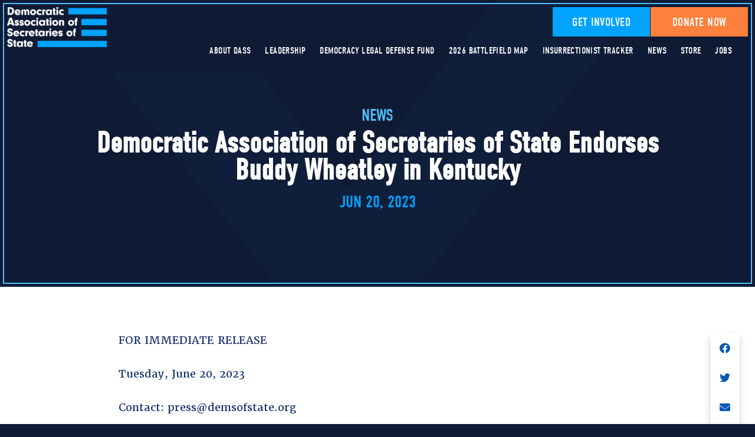

--- FILE ---
content_type: text/html; charset=UTF-8
request_url: https://demsofstate.org/news/democratic-association-of-secretaries-of-state-endorses-buddy-wheatley-in-kentucky/
body_size: 10498
content:
<!doctype html>
<!--[if lt IE 7 ]><html itemscope itemtype="http://schema.org/Article" id="ie6" class="ie ie-old" lang="en-US"><![endif]-->
<!--[if IE 7 ]>   <html itemscope itemtype="http://schema.org/Article" id="ie7" class="ie ie-old" lang="en-US"><![endif]-->
<!--[if IE 8 ]>   <html itemscope itemtype="http://schema.org/Article" id="ie8" class="ie ie-old" lang="en-US"><![endif]-->
<!--[if IE 9 ]>   <html itemscope itemtype="http://schema.org/Article" id="ie9" class="ie" lang="en-US"><![endif]-->
<!--[if gt IE 9]><!--><html itemscope itemtype="http://schema.org/Article" lang="en-US"><!--<![endif]-->
<head>

    <!-- Meta -->
    <meta charset="utf-8">
    <!--
    This site was made with love by Scotch Digital!

    TWITTER => { @scotch_io }
    WWW => { digital.scotch.io }
    -->
    <title>Democratic Association of Secretaries of State Endorses Buddy Wheatley in Kentucky</title>
    <meta http-equiv="X-UA-Compatible" content="IE=edge,chrome=1">
    <meta name="viewport" content="width=device-width, initial-scale=1.0, maximum-scale=1.0">
    <meta content="yes" name="apple-mobile-web-app-capable">
    <meta name="apple-mobile-web-app-status-bar-style" content="black-translucent">

    <!-- RSS -->
    <link rel="alternate" type="application/rss+xml" title="Democratic Association of Secretaries of State | DASS" href="https://demsofstate.org/feed/">
    <link rel="alternate" type="application/atom+xml" title="Democratic Association of Secretaries of State | DASS" href="https://demsofstate.org/feed/atom/">

    <!-- Favicons -->
    <link rel="shortcut icon" sizes="16x16 24x24 32x32 48x48 64x64 96x96" href="https://demsofstate.org/favicon.ico?new">
    <link rel="apple-touch-icon" sizes="57x57" href="/wp-content/themes/scotchpress/img/favicons/favicon-57.png">
    <link rel="apple-touch-icon-precomposed" sizes="57x57" href="/wp-content/themes/scotchpress/img/favicons/favicon-57.png">
    <link rel="apple-touch-icon" sizes="60x60" href="/wp-content/themes/scotchpress/img/favicons/favicon-60.png">
    <link rel="apple-touch-icon" sizes="72x72" href="/wp-content/themes/scotchpress/img/favicons/favicon-72.png">
    <link rel="apple-touch-icon" sizes="76x76" href="/wp-content/themes/scotchpress/img/favicons/favicon-76.png">
    <link rel="apple-touch-icon" sizes="96x96" href="/wp-content/themes/scotchpress/img/favicons/favicon-96.png">
    <link rel="apple-touch-icon" sizes="114x114" href="/wp-content/themes/scotchpress/img/favicons/favicon-114.png">
    <link rel="apple-touch-icon" sizes="120x120" href="/wp-content/themes/scotchpress/img/favicons/favicon-120.png">
    <link rel="apple-touch-icon" sizes="144x144" href="/wp-content/themes/scotchpress/img/favicons/favicon-144.png">
    <link rel="apple-touch-icon" sizes="152x152" href="/wp-content/themes/scotchpress/img/favicons/favicon-152.png">
    <link rel="apple-touch-icon" sizes="180x180" href="/wp-content/themes/scotchpress/img/favicons/favicon-180.png">
    <link rel="apple-touch-icon" sizes="192x192" href="/wp-content/themes/scotchpress/img/favicons/favicon-192.png">
    <link rel="apple-touch-icon" sizes="194x194" href="/wp-content/themes/scotchpress/img/favicons/favicon-194.png">
    <link rel="apple-touch-icon" sizes="228x228" href="/wp-content/themes/scotchpress/img/favicons/favicon-228.png">
    <meta name="application-name" content="Democratic Association of Secretaries of State | DASS">
    <meta name="msapplication-TileImage" content="/wp-content/themes/scotchpress/img/favicons/favicon-144.png">
    <meta name="msapplication-TileColor" content="#2C63A0">

    <!-- FONTS -->
    <link rel="stylesheet" href="https://use.typekit.net/dvd3qlb.css">

    <!-- WP Head -->
    <meta name='robots' content='index, follow, max-image-preview:large, max-snippet:-1, max-video-preview:-1' />
	<style>img:is([sizes="auto" i], [sizes^="auto," i]) { contain-intrinsic-size: 3000px 1500px }</style>
	
	<!-- This site is optimized with the Yoast SEO plugin v25.1 - https://yoast.com/wordpress/plugins/seo/ -->
	<title>Democratic Association of Secretaries of State Endorses Buddy Wheatley in Kentucky</title>
	<link rel="canonical" href="https://demsofstate.org/news/democratic-association-of-secretaries-of-state-endorses-buddy-wheatley-in-kentucky/" />
	<meta property="og:locale" content="en_US" />
	<meta property="og:type" content="article" />
	<meta property="og:title" content="Democratic Association of Secretaries of State Endorses Buddy Wheatley in Kentucky" />
	<meta property="og:description" content="FOR IMMEDIATE RELEASE Tuesday, June 20, 2023 Contact: press@demsofstate.org WASHINGTON &#8211; Today, the Democratic Association of Secretaries of State (DASS) is announcing its endorsement of Secretary of State Democratic nominee Buddy Wheatley in Kentucky. Executive Director Travis Brimm released the following statement: “Buddy Wheatley is the independent leader that Kentucky deserves &#8211; a fourth-generation firefighter [&hellip;]" />
	<meta property="og:url" content="https://demsofstate.org/news/democratic-association-of-secretaries-of-state-endorses-buddy-wheatley-in-kentucky/" />
	<meta property="og:site_name" content="Democratic Association of Secretaries of State | DASS" />
	<meta property="article:published_time" content="2023-06-20T15:05:57+00:00" />
	<meta property="og:image" content="https://demsofstate.org/wp-content/uploads/2020/05/hero.jpg" />
	<meta property="og:image:width" content="2000" />
	<meta property="og:image:height" content="1025" />
	<meta property="og:image:type" content="image/jpeg" />
	<meta name="author" content="admin" />
	<meta name="twitter:card" content="summary_large_image" />
	<meta name="twitter:label1" content="Written by" />
	<meta name="twitter:data1" content="admin" />
	<script type="application/ld+json" class="yoast-schema-graph">{"@context":"https://schema.org","@graph":[{"@type":"WebPage","@id":"https://demsofstate.org/news/democratic-association-of-secretaries-of-state-endorses-buddy-wheatley-in-kentucky/","url":"https://demsofstate.org/news/democratic-association-of-secretaries-of-state-endorses-buddy-wheatley-in-kentucky/","name":"Democratic Association of Secretaries of State Endorses Buddy Wheatley in Kentucky","isPartOf":{"@id":"https://demsofstate.org/#website"},"datePublished":"2023-06-20T15:05:57+00:00","author":{"@id":"https://demsofstate.org/#/schema/person/f6bd3dcc2bcf560fcbfecf66ed029123"},"breadcrumb":{"@id":"https://demsofstate.org/news/democratic-association-of-secretaries-of-state-endorses-buddy-wheatley-in-kentucky/#breadcrumb"},"inLanguage":"en-US","potentialAction":[{"@type":"ReadAction","target":["https://demsofstate.org/news/democratic-association-of-secretaries-of-state-endorses-buddy-wheatley-in-kentucky/"]}]},{"@type":"BreadcrumbList","@id":"https://demsofstate.org/news/democratic-association-of-secretaries-of-state-endorses-buddy-wheatley-in-kentucky/#breadcrumb","itemListElement":[{"@type":"ListItem","position":1,"name":"Home","item":"https://demsofstate.org/"},{"@type":"ListItem","position":2,"name":"Democratic Association of Secretaries of State Endorses Buddy Wheatley in Kentucky"}]},{"@type":"WebSite","@id":"https://demsofstate.org/#website","url":"https://demsofstate.org/","name":"Democratic Association of Secretaries of State | DASS","description":"Defending and Strengthening our Democracy","potentialAction":[{"@type":"SearchAction","target":{"@type":"EntryPoint","urlTemplate":"https://demsofstate.org/?s={search_term_string}"},"query-input":{"@type":"PropertyValueSpecification","valueRequired":true,"valueName":"search_term_string"}}],"inLanguage":"en-US"},{"@type":"Person","@id":"https://demsofstate.org/#/schema/person/f6bd3dcc2bcf560fcbfecf66ed029123","name":"admin","image":{"@type":"ImageObject","inLanguage":"en-US","@id":"https://demsofstate.org/#/schema/person/image/","url":"https://secure.gravatar.com/avatar/ecc3cb4d679bbc858354a56e174186df?s=96&d=mm&r=g","contentUrl":"https://secure.gravatar.com/avatar/ecc3cb4d679bbc858354a56e174186df?s=96&d=mm&r=g","caption":"admin"},"url":"https://demsofstate.org/author/admin/"}]}</script>
	<!-- / Yoast SEO plugin. -->


<link rel='dns-prefetch' href='//ajax.googleapis.com' />
		<!-- This site uses the Google Analytics by MonsterInsights plugin v9.5.3 - Using Analytics tracking - https://www.monsterinsights.com/ -->
		<!-- Note: MonsterInsights is not currently configured on this site. The site owner needs to authenticate with Google Analytics in the MonsterInsights settings panel. -->
					<!-- No tracking code set -->
				<!-- / Google Analytics by MonsterInsights -->
		<link rel="stylesheet" id="wp-block-library-css" href="https://demsofstate.org/wp-includes/css/dist/block-library/style.min.css?ver=6.7.1"  media="all">
<style id='classic-theme-styles-inline-css' type='text/css'>
/*! This file is auto-generated */
.wp-block-button__link{color:#fff;background-color:#32373c;border-radius:9999px;box-shadow:none;text-decoration:none;padding:calc(.667em + 2px) calc(1.333em + 2px);font-size:1.125em}.wp-block-file__button{background:#32373c;color:#fff;text-decoration:none}
</style>
<style id='global-styles-inline-css' type='text/css'>
:root{--wp--preset--aspect-ratio--square: 1;--wp--preset--aspect-ratio--4-3: 4/3;--wp--preset--aspect-ratio--3-4: 3/4;--wp--preset--aspect-ratio--3-2: 3/2;--wp--preset--aspect-ratio--2-3: 2/3;--wp--preset--aspect-ratio--16-9: 16/9;--wp--preset--aspect-ratio--9-16: 9/16;--wp--preset--color--black: #000000;--wp--preset--color--cyan-bluish-gray: #abb8c3;--wp--preset--color--white: #ffffff;--wp--preset--color--pale-pink: #f78da7;--wp--preset--color--vivid-red: #cf2e2e;--wp--preset--color--luminous-vivid-orange: #ff6900;--wp--preset--color--luminous-vivid-amber: #fcb900;--wp--preset--color--light-green-cyan: #7bdcb5;--wp--preset--color--vivid-green-cyan: #00d084;--wp--preset--color--pale-cyan-blue: #8ed1fc;--wp--preset--color--vivid-cyan-blue: #0693e3;--wp--preset--color--vivid-purple: #9b51e0;--wp--preset--gradient--vivid-cyan-blue-to-vivid-purple: linear-gradient(135deg,rgba(6,147,227,1) 0%,rgb(155,81,224) 100%);--wp--preset--gradient--light-green-cyan-to-vivid-green-cyan: linear-gradient(135deg,rgb(122,220,180) 0%,rgb(0,208,130) 100%);--wp--preset--gradient--luminous-vivid-amber-to-luminous-vivid-orange: linear-gradient(135deg,rgba(252,185,0,1) 0%,rgba(255,105,0,1) 100%);--wp--preset--gradient--luminous-vivid-orange-to-vivid-red: linear-gradient(135deg,rgba(255,105,0,1) 0%,rgb(207,46,46) 100%);--wp--preset--gradient--very-light-gray-to-cyan-bluish-gray: linear-gradient(135deg,rgb(238,238,238) 0%,rgb(169,184,195) 100%);--wp--preset--gradient--cool-to-warm-spectrum: linear-gradient(135deg,rgb(74,234,220) 0%,rgb(151,120,209) 20%,rgb(207,42,186) 40%,rgb(238,44,130) 60%,rgb(251,105,98) 80%,rgb(254,248,76) 100%);--wp--preset--gradient--blush-light-purple: linear-gradient(135deg,rgb(255,206,236) 0%,rgb(152,150,240) 100%);--wp--preset--gradient--blush-bordeaux: linear-gradient(135deg,rgb(254,205,165) 0%,rgb(254,45,45) 50%,rgb(107,0,62) 100%);--wp--preset--gradient--luminous-dusk: linear-gradient(135deg,rgb(255,203,112) 0%,rgb(199,81,192) 50%,rgb(65,88,208) 100%);--wp--preset--gradient--pale-ocean: linear-gradient(135deg,rgb(255,245,203) 0%,rgb(182,227,212) 50%,rgb(51,167,181) 100%);--wp--preset--gradient--electric-grass: linear-gradient(135deg,rgb(202,248,128) 0%,rgb(113,206,126) 100%);--wp--preset--gradient--midnight: linear-gradient(135deg,rgb(2,3,129) 0%,rgb(40,116,252) 100%);--wp--preset--font-size--small: 13px;--wp--preset--font-size--medium: 20px;--wp--preset--font-size--large: 36px;--wp--preset--font-size--x-large: 42px;--wp--preset--spacing--20: 0.44rem;--wp--preset--spacing--30: 0.67rem;--wp--preset--spacing--40: 1rem;--wp--preset--spacing--50: 1.5rem;--wp--preset--spacing--60: 2.25rem;--wp--preset--spacing--70: 3.38rem;--wp--preset--spacing--80: 5.06rem;--wp--preset--shadow--natural: 6px 6px 9px rgba(0, 0, 0, 0.2);--wp--preset--shadow--deep: 12px 12px 50px rgba(0, 0, 0, 0.4);--wp--preset--shadow--sharp: 6px 6px 0px rgba(0, 0, 0, 0.2);--wp--preset--shadow--outlined: 6px 6px 0px -3px rgba(255, 255, 255, 1), 6px 6px rgba(0, 0, 0, 1);--wp--preset--shadow--crisp: 6px 6px 0px rgba(0, 0, 0, 1);}:where(.is-layout-flex){gap: 0.5em;}:where(.is-layout-grid){gap: 0.5em;}body .is-layout-flex{display: flex;}.is-layout-flex{flex-wrap: wrap;align-items: center;}.is-layout-flex > :is(*, div){margin: 0;}body .is-layout-grid{display: grid;}.is-layout-grid > :is(*, div){margin: 0;}:where(.wp-block-columns.is-layout-flex){gap: 2em;}:where(.wp-block-columns.is-layout-grid){gap: 2em;}:where(.wp-block-post-template.is-layout-flex){gap: 1.25em;}:where(.wp-block-post-template.is-layout-grid){gap: 1.25em;}.has-black-color{color: var(--wp--preset--color--black) !important;}.has-cyan-bluish-gray-color{color: var(--wp--preset--color--cyan-bluish-gray) !important;}.has-white-color{color: var(--wp--preset--color--white) !important;}.has-pale-pink-color{color: var(--wp--preset--color--pale-pink) !important;}.has-vivid-red-color{color: var(--wp--preset--color--vivid-red) !important;}.has-luminous-vivid-orange-color{color: var(--wp--preset--color--luminous-vivid-orange) !important;}.has-luminous-vivid-amber-color{color: var(--wp--preset--color--luminous-vivid-amber) !important;}.has-light-green-cyan-color{color: var(--wp--preset--color--light-green-cyan) !important;}.has-vivid-green-cyan-color{color: var(--wp--preset--color--vivid-green-cyan) !important;}.has-pale-cyan-blue-color{color: var(--wp--preset--color--pale-cyan-blue) !important;}.has-vivid-cyan-blue-color{color: var(--wp--preset--color--vivid-cyan-blue) !important;}.has-vivid-purple-color{color: var(--wp--preset--color--vivid-purple) !important;}.has-black-background-color{background-color: var(--wp--preset--color--black) !important;}.has-cyan-bluish-gray-background-color{background-color: var(--wp--preset--color--cyan-bluish-gray) !important;}.has-white-background-color{background-color: var(--wp--preset--color--white) !important;}.has-pale-pink-background-color{background-color: var(--wp--preset--color--pale-pink) !important;}.has-vivid-red-background-color{background-color: var(--wp--preset--color--vivid-red) !important;}.has-luminous-vivid-orange-background-color{background-color: var(--wp--preset--color--luminous-vivid-orange) !important;}.has-luminous-vivid-amber-background-color{background-color: var(--wp--preset--color--luminous-vivid-amber) !important;}.has-light-green-cyan-background-color{background-color: var(--wp--preset--color--light-green-cyan) !important;}.has-vivid-green-cyan-background-color{background-color: var(--wp--preset--color--vivid-green-cyan) !important;}.has-pale-cyan-blue-background-color{background-color: var(--wp--preset--color--pale-cyan-blue) !important;}.has-vivid-cyan-blue-background-color{background-color: var(--wp--preset--color--vivid-cyan-blue) !important;}.has-vivid-purple-background-color{background-color: var(--wp--preset--color--vivid-purple) !important;}.has-black-border-color{border-color: var(--wp--preset--color--black) !important;}.has-cyan-bluish-gray-border-color{border-color: var(--wp--preset--color--cyan-bluish-gray) !important;}.has-white-border-color{border-color: var(--wp--preset--color--white) !important;}.has-pale-pink-border-color{border-color: var(--wp--preset--color--pale-pink) !important;}.has-vivid-red-border-color{border-color: var(--wp--preset--color--vivid-red) !important;}.has-luminous-vivid-orange-border-color{border-color: var(--wp--preset--color--luminous-vivid-orange) !important;}.has-luminous-vivid-amber-border-color{border-color: var(--wp--preset--color--luminous-vivid-amber) !important;}.has-light-green-cyan-border-color{border-color: var(--wp--preset--color--light-green-cyan) !important;}.has-vivid-green-cyan-border-color{border-color: var(--wp--preset--color--vivid-green-cyan) !important;}.has-pale-cyan-blue-border-color{border-color: var(--wp--preset--color--pale-cyan-blue) !important;}.has-vivid-cyan-blue-border-color{border-color: var(--wp--preset--color--vivid-cyan-blue) !important;}.has-vivid-purple-border-color{border-color: var(--wp--preset--color--vivid-purple) !important;}.has-vivid-cyan-blue-to-vivid-purple-gradient-background{background: var(--wp--preset--gradient--vivid-cyan-blue-to-vivid-purple) !important;}.has-light-green-cyan-to-vivid-green-cyan-gradient-background{background: var(--wp--preset--gradient--light-green-cyan-to-vivid-green-cyan) !important;}.has-luminous-vivid-amber-to-luminous-vivid-orange-gradient-background{background: var(--wp--preset--gradient--luminous-vivid-amber-to-luminous-vivid-orange) !important;}.has-luminous-vivid-orange-to-vivid-red-gradient-background{background: var(--wp--preset--gradient--luminous-vivid-orange-to-vivid-red) !important;}.has-very-light-gray-to-cyan-bluish-gray-gradient-background{background: var(--wp--preset--gradient--very-light-gray-to-cyan-bluish-gray) !important;}.has-cool-to-warm-spectrum-gradient-background{background: var(--wp--preset--gradient--cool-to-warm-spectrum) !important;}.has-blush-light-purple-gradient-background{background: var(--wp--preset--gradient--blush-light-purple) !important;}.has-blush-bordeaux-gradient-background{background: var(--wp--preset--gradient--blush-bordeaux) !important;}.has-luminous-dusk-gradient-background{background: var(--wp--preset--gradient--luminous-dusk) !important;}.has-pale-ocean-gradient-background{background: var(--wp--preset--gradient--pale-ocean) !important;}.has-electric-grass-gradient-background{background: var(--wp--preset--gradient--electric-grass) !important;}.has-midnight-gradient-background{background: var(--wp--preset--gradient--midnight) !important;}.has-small-font-size{font-size: var(--wp--preset--font-size--small) !important;}.has-medium-font-size{font-size: var(--wp--preset--font-size--medium) !important;}.has-large-font-size{font-size: var(--wp--preset--font-size--large) !important;}.has-x-large-font-size{font-size: var(--wp--preset--font-size--x-large) !important;}
:where(.wp-block-post-template.is-layout-flex){gap: 1.25em;}:where(.wp-block-post-template.is-layout-grid){gap: 1.25em;}
:where(.wp-block-columns.is-layout-flex){gap: 2em;}:where(.wp-block-columns.is-layout-grid){gap: 2em;}
:root :where(.wp-block-pullquote){font-size: 1.5em;line-height: 1.6;}
</style>
<link rel="stylesheet" id="tablepress-default-css" href="/wp-content/plugins/tablepress/css/build/default.css?ver=3.1.2"  media="all">
<script type="text/javascript" src="//ajax.googleapis.com/ajax/libs/jquery/1.9.1/jquery.min.js?ver=1.9.1" id="jquery-js"></script>
<!-- start Simple Custom CSS and JS -->
<style type="text/css">
/* Hide the footer on page 21914 */
.page-id-21914 footer, 
.page-id-21914 .site-footer {
    display: none !important;
}

/* Hide the form sections on page 21914 */
.page-id-21914 .default-signup-form,
.page-id-21914 .ngp-form,
.page-id-21914 .default_ngp,
.page-id-21914 .column.for-form,
.page-id-21914 .place-tweet {
    display: none !important;
}

/* Hide the script sections related to form on page 21914 */
.page-id-21914 script[src*="cloudfront.net/at.js"],
.page-id-21914 link[href*="cloudfront.net/at.min.css"],
.page-id-21914 .at-form {
    display: none !important;
}

/* Hide the Twitter link on page 21914 */
.page-id-21914 a[href="https://twitter.com/@DemsOfState"] {
    display: none !important;
}

/* Optional: You can add additional styles for better alignment */
.page-id-21914 .inner-section.is-for-buttons .column {
    text-align: center;
}
/* Hide the big navigation stuff only on page 21914 */
.page-id-21914 .big-nav-stuff {
    display: none;
}


</style>
<!-- end Simple Custom CSS and JS -->

    <!-- Styles -->
        <link rel="stylesheet" href="/wp-content/themes/scotchpress/style.css?abbaaaay1769587113>">
        <!--[if lt IE 9]>
        <script src="//cdnjs.cloudflare.com/ajax/libs/html5shiv/3.7.2/html5shiv.min.js"></script>
        <script src="/wp-content/themes/scotchpress/js/loners/respond.min.js"></script>
    <![endif]-->

    <style>
.disclaimer p {
max-width: 820px;
    line-height: 1;
}

@media (min-width: 767px) {
.popup-stuff.column {
    max-height: 500px !important;
}
}

.supporter-popup .supporters-item .content-stuff .icons {
    position: relative;
    bottom: 0;
    left: 0;
    width: 100%;
    text-align: center;
    margin-top: 20px;
}
}



















</style>
</head>
<body class="post-template-default single single-post postid-21628 single-format-standard">

    <style>





.sticky.is-scrolled .site-header .logo {
    width: 170px !important;
    padding: 9px !important;
}

@media (max-width: 767px) {
.sticky.is-scrolled .site-header .logo {
width: 150px !important;
}
}




@media (min-width: 768px) {
.supporter-popup .content-piece .popup-stuff {
overflow: hidden;
overflow-y: scroll;
}
.supporter-popup .content-piece .popup-stuff::-webkit-scrollbar {
    width: 20px;
    background-color: #F5F5F5;
}

.supporter-popup .content-piece .popup-stuff::-webkit-scrollbar-thumb {
	background-color: #F90;	
	background-image: -webkit-linear-gradient(45deg,rgba(255, 255, 255, .2) 25%,
											  transparent 25%,
											  transparent 50%,
											  rgba(255, 255, 255, .2) 50%,
											  rgba(255, 255, 255, .2) 75%,
											  transparent 75%,
											  transparent)
}

}





@media (max-width:1199px) and (min-width:1024px) {
.per-row-3 .column {
    max-width: 33.33333333%;
}
}
</style>

    <div class="site-wrap">
    <div class="site-canvas">

    <span class="bg-split-left no-topper-image"></span>
    <span class="bg-split-left bg-split-right no-topper-image"></span>

    <nav class="mobile-nav">
        <div class="real">
            <ul id="menu-main-menu" class="menu"><li id="menu-item-20057" class="menu-item menu-item-type-post_type menu-item-object-page menu-item-20057"><a href="https://demsofstate.org/about-dass/">About DASS</a></li>
<li id="menu-item-22142" class="menu-item menu-item-type-post_type menu-item-object-page menu-item-22142"><a href="https://demsofstate.org/leadership/">Leadership</a></li>
<li id="menu-item-21974" class="menu-item menu-item-type-post_type menu-item-object-page menu-item-21974"><a href="https://demsofstate.org/democracy-legal-defense-fund/">Democracy Legal Defense Fund</a></li>
<li id="menu-item-22626" class="menu-item menu-item-type-post_type menu-item-object-page menu-item-22626"><a href="https://demsofstate.org/2026-map/">2026 Battlefield Map</a></li>
<li id="menu-item-22041" class="menu-item menu-item-type-post_type menu-item-object-page menu-item-22041"><a href="https://demsofstate.org/insurrectionist-tracker/">Insurrectionist Tracker</a></li>
<li id="menu-item-20074" class="menu-item menu-item-type-taxonomy menu-item-object-category current-post-ancestor current-menu-parent current-post-parent menu-item-20074"><a href="https://demsofstate.org/news/">News</a></li>
<li id="menu-item-22570" class="menu-item menu-item-type-custom menu-item-object-custom menu-item-22570"><a href="https://store.demsofstate.org/">Store</a></li>
<li id="menu-item-21621" class="menu-item menu-item-type-post_type menu-item-object-page menu-item-21621"><a href="https://demsofstate.org/jobs/">Jobs</a></li>
</ul>        </div>
        <div class="fake">
            <ul id="menu-main-menu-1" class="menu"><li class="menu-item menu-item-type-post_type menu-item-object-page menu-item-20057"><a href="https://demsofstate.org/about-dass/">About DASS</a></li>
<li class="menu-item menu-item-type-post_type menu-item-object-page menu-item-22142"><a href="https://demsofstate.org/leadership/">Leadership</a></li>
<li class="menu-item menu-item-type-post_type menu-item-object-page menu-item-21974"><a href="https://demsofstate.org/democracy-legal-defense-fund/">Democracy Legal Defense Fund</a></li>
<li class="menu-item menu-item-type-post_type menu-item-object-page menu-item-22626"><a href="https://demsofstate.org/2026-map/">2026 Battlefield Map</a></li>
<li class="menu-item menu-item-type-post_type menu-item-object-page menu-item-22041"><a href="https://demsofstate.org/insurrectionist-tracker/">Insurrectionist Tracker</a></li>
<li class="menu-item menu-item-type-taxonomy menu-item-object-category current-post-ancestor current-menu-parent current-post-parent menu-item-20074"><a href="https://demsofstate.org/news/">News</a></li>
<li class="menu-item menu-item-type-custom menu-item-object-custom menu-item-22570"><a href="https://store.demsofstate.org/">Store</a></li>
<li class="menu-item menu-item-type-post_type menu-item-object-page menu-item-21621"><a href="https://demsofstate.org/jobs/">Jobs</a></li>
</ul>
            <hr>

            <div class="main-buttons ">

        <a href="/get-involved/" target="_self" class="btn-base fill-out btn-primary_light ">
        Get Involved    </a>
        <a href="/donate?refcode=website-nav" target="_blank" class="btn-base fill-out btn-tertiary ">
        Donate Now    </a>
    
</div>

            <div class="zz-links">
                <a class="facebook" target="_blank" href="https://facebook.com/DemsOfState"><i class="fab fa-facebook"></i></a><a class="twitter" target="_blank" href="https://twitter.com/DemsOfState"><i class="fab fa-twitter"></i></a><a class="instagram" target="_blank" href="https://instagram.com/DemsofState"><i class="fab fa-instagram"></i></a><a class="youtube" target="_blank" href="https://youtube.com/channel/UCmNfoknOwuRTi1hhP4YAXyQ"><i class="fab fa-youtube"></i></a>            </div>
        </div>
    </nav>


        <section class="realest-topper topper     center  no-image ">

    <div class="quick-bg   radial">

    


    

    
    
    
    
        <svg class="giant-check" width="726px" height="490px" viewBox="0 0 726 490" version="1.1" xmlns="http://www.w3.org/2000/svg" xmlns:xlink="http://www.w3.org/1999/xlink">
        <g id="mockups" stroke="none" stroke-width="1" fill="none" fill-rule="evenodd">
            <g id="get-involved" transform="translate(-371.000000, 0.000000)" fill="#10203E">
                <g id="hero">
                    <g id="check-graphic">
                        <g transform="translate(371.000000, 0.000000)">
                            <polygon points="0 100 204.452039 100 321 260.44164 523.5 0 726 0 321 512"></polygon>
                        </g>
                    </g>
                </g>
            </g>
        </g>
    </svg>
    
</div>
    <header class="site-header is-top-nav  not-candidate">
        <div class="header-guts  no-image">


                                        
            <div class="super-guts">
                <a href="/" class="logo">
    <img src="/wp-content/themes/scotchpress/img/logo-new-light.png" alt="Democratic Association of Secretaries of State | DASS">
</a>
                <div class="big-nav-stuff">
                    <div class="main-buttons ">

        <a href="/get-involved/" target="_self" class="btn-base fill-out btn-primary_light ">
        Get Involved    </a>
        <a href="/donate?refcode=website-nav" target="_blank" class="btn-base fill-out btn-tertiary ">
        Donate Now    </a>
    
</div>                </div>

                <div class="zz-links">
                    <a class="facebook" target="_blank" href="https://facebook.com/DemsOfState"><i class="fab fa-facebook"></i></a><a class="twitter" target="_blank" href="https://twitter.com/DemsOfState"><i class="fab fa-twitter"></i></a><a class="instagram" target="_blank" href="https://instagram.com/DemsofState"><i class="fab fa-instagram"></i></a><a class="youtube" target="_blank" href="https://youtube.com/channel/UCmNfoknOwuRTi1hhP4YAXyQ"><i class="fab fa-youtube"></i></a>                </div>

                <nav class="main-nav">
                    <ul id="menu-main-menu-2" class="menu"><li class="menu-item menu-item-type-post_type menu-item-object-page menu-item-20057"><a href="https://demsofstate.org/about-dass/"><span>About DASS<span></a></li>
<li class="menu-item menu-item-type-post_type menu-item-object-page menu-item-22142"><a href="https://demsofstate.org/leadership/"><span>Leadership<span></a></li>
<li class="menu-item menu-item-type-post_type menu-item-object-page menu-item-21974"><a href="https://demsofstate.org/democracy-legal-defense-fund/"><span>Democracy Legal Defense Fund<span></a></li>
<li class="menu-item menu-item-type-post_type menu-item-object-page menu-item-22626"><a href="https://demsofstate.org/2026-map/"><span>2026 Battlefield Map<span></a></li>
<li class="menu-item menu-item-type-post_type menu-item-object-page menu-item-22041"><a href="https://demsofstate.org/insurrectionist-tracker/"><span>Insurrectionist Tracker<span></a></li>
<li class="menu-item menu-item-type-taxonomy menu-item-object-category current-post-ancestor current-menu-parent current-post-parent menu-item-20074"><a href="https://demsofstate.org/news/"><span>News<span></a></li>
<li class="menu-item menu-item-type-custom menu-item-object-custom menu-item-22570"><a href="https://store.demsofstate.org/"><span>Store<span></a></li>
<li class="menu-item menu-item-type-post_type menu-item-object-page menu-item-21621"><a href="https://demsofstate.org/jobs/"><span>Jobs<span></a></li>
</ul>                </nav>

                <a href="#" class="toggle-mobile-nav">
                    <span></span>
                    <span></span>
                    <span></span>
                </a>

            </div>
        </div>
    </header>

    <div class="topper-content topper-mark">

        <div class="topper-guts no-image ">

            <div class="site-alert-bump"></div>

            <div class="trickster">
                <div class="copy-stuff">
                
                                <h4><a href="https://demsofstate.org/news/">News</a></h4>
                
                <h1 class="">Democratic Association of Secretaries of State Endorses Buddy Wheatley in Kentucky</h1>

                <!-- <hr> -->

                
                                <p class="lead-text">Jun 20, 2023</p>
                
                </div>



                <div class="extra-stuff">
                    
                                    </div>


                

            </div>

        </div>


    </div>


    




    



    

    

</section>    <article>

        <div class="insides-wrapper">

            <div class="force-big-components-to-squeeze">
                        
                        <div class="main-content-wrap">
                                <div class="main-content-padding">
                                                            <section id="main-content" class="page-section is-content">
                        <div class="inner-section is-normal-editor">
                            <p>FOR IMMEDIATE RELEASE</p>
<p>Tuesday, June 20, 2023</p>
<p>Contact: <a href="/cdn-cgi/l/email-protection" class="__cf_email__" data-cfemail="58282a3d2b2b183c3d352b373e2b2c392c3d76372a3f">[email&#160;protected]</a></p>
<p>WASHINGTON &#8211; Today, the Democratic Association of Secretaries of State (DASS) is announcing its endorsement of Secretary of State Democratic nominee Buddy Wheatley in Kentucky. Executive Director Travis Brimm released the following statement: </p>
<p><strong>“Buddy Wheatley is the independent leader that Kentucky deserves &#8211; a fourth-generation firefighter and retired fire chief, Buddy knows what it means to serve. Incumbent Michael Adams is a DC political insider who has spent his career repressing the vote and deepening the swamp &#8211; including caving to election deniers and weighing pulling Kentucky out of an independent voter verification system. He doesn’t deserve another term.”</strong></p>
<p>Buddy Wheatley is a proven candidate who has won election twice in contested races to the State House in Kentucky &#8211; outperforming the Democratic baseline by ten points. Buddy’s servant leadership and electoral record make him a dangerous opponent for incumbent Michael Adams in 2023.</p>

                            

                            <div class="taxonomy-info">
                                                            </div>

                        </div>
                    </section>
                                    </div>
            </div>
            

            

<div class="share-lights ">
    <div class="sticky">
        <p>Share</p>
        <div class="lights">
            <a  onclick="window.open(
                    'https://www.facebook.com/sharer/sharer.php?u='+encodeURIComponent('https://demsofstate.org/news/democratic-association-of-secretaries-of-state-endorses-buddy-wheatley-in-kentucky/'),
                    'facebook-share-dialog',
                    'width=626,height=436');
                return false;"
                href="#"
                class="facebook"
            >
                <i class="fab fa-facebook"></i>
            </a>
            <a  onclick="window.open(
                    'https://twitter.com/intent/tweet?related=DemsOfState&via=DemsOfState&url='+encodeURIComponent('https://demsofstate.org/news/democratic-association-of-secretaries-of-state-endorses-buddy-wheatley-in-kentucky/')+'&text='+encodeURIComponent('Democratic Association of Secretaries of State Endorses Buddy Wheatley in Kentucky'),
                    'twitter-share-dialog',
                    'width=626,height=436');
                return false;"
                href="#"
                class="twitter"
            >
                <i class="fab fa-twitter"></i>
            </a>

            <a href="/cdn-cgi/l/email-protection#[base64]" class="email">
                <i class="fas fa-envelope"></i>
            </a>
            <a href="#" class="back-to-top">
                <i class="fas fa-chevron-up"></i>
            </a>
        </div>
    </div>
</div>

<section class="up-next-for-post">
    <div class="columns is-centered">
        <div class="column is-title">
            <h2>Up Next</h2>
        </div>
        <div class="column is-post">
            <a
    href="https://demsofstate.org/news/joint-statement-from-dga-dnc-dscc-dccc-daga-dlcc-dass-dma-on-the-one-year-anniversary-of-the-dobbs-v-jackson-womens-health-organization/"
    target=""
    class="square-tile touch-hack big primary   "
>
    
    <div class="square-guts">

        <span class="small-text">Jun 27, 2023</span>
        <span class="bottom-stuff ">

            <span class="is-small">News</span>            
                            <span class="is-big">
                                        Joint Statement From DGA, DNC, DSCC, DCCC, DAGA, DLCC, DASS, DMA On the One Year Anniversary of the Dobbs v. Jackson Women&#8217;s Health Organization                </span>
            
            
        </span>

    </div>

</a>        </div>
    </div>
</section>

            </div>
        </div>

    </article>
    



    <section class="footer-signup">
        <div class="columns">
            <div class="column for-form">
                
                                <h3>Stay Updated</h3>
                
                

<div class="default_ngp">


<script data-cfasync="false" src="/cdn-cgi/scripts/5c5dd728/cloudflare-static/email-decode.min.js"></script><script>
        window.nvtag_callbacks = window.nvtag_callbacks || {};
        nvtag_callbacks = window.nvtag_callbacks;
        nvtag_callbacks.postRender = nvtag_callbacks.postRender || [];
        nvtag_callbacks.postRender.push(function() {
            $('.intl-tel-input input').attr('placeholder', 'Mobile Phone')
            
            $('input[type="email"]').each(function() {
            var form = $(this).closest('form').find('.ContactInformation');
                $(this).closest('.at-row').prependTo(form);
            });
        });
        </script>
    <link rel='preload' href='https://d3rse9xjbp8270.cloudfront.net/at.js' as='script' crossorigin='anonymous'>
 <link rel='preload' href='https://d3rse9xjbp8270.cloudfront.net/at.min.css' as='style'>
 <script type='text/javascript' src='https://d3rse9xjbp8270.cloudfront.net/at.js' crossorigin='anonymous'></script>
 <div class="ngp-form"
 data-labels="inline"
     data-form-url="https://secure.ngpvan.com/v1/Forms/a-rN-FO4MEWeG2Y-JbIv9A2"
     data-fastaction-endpoint="https://fastaction.ngpvan.com"
     data-inline-errors="true"
     data-fastaction-nologin="true"
     data-databag-endpoint="https://profile.ngpvan.com"
     data-databag="everybody"
          data-mobile-autofocus="false">
</div>




</div>



<!-- <form class="default-signup-form" accept-charset="UTF-8" action="https://demsofstate.cp.bsd.net/page/signup/website-signup" method="POST" target="_blank">
    
    <label for="form-email">Your Email*</label>
    <input id="form-email" type="email" name="email" placeholder="Your Email*" required>
    
    <label for="form-zip">Your ZIP*</label>
    <input id="form-zip" type="text" name="zip" placeholder="Your ZIP*" pattern="[0-9]{5}" maxlength="5" required>

    <button type="submit">Join Us</button>
</form> -->



            </div>
            <div class="column for-tweet">
                
                
                <div class="stuff">
                    <h4><a target="_blank" href="https://twitter.com/@DemsOfState">@DemsOfState</a></h4>
                    <div class="place-tweet">
                        <div class="description">
                            Trump is handing another top admin role to a well-known election denier - this time leading FEMA. 

Gregg Phillips has long promoted debunked voter-fraud claims, worked with far-right election conspirators, and helped spread the “2000 Mules” narrative.                         </div>
                        <div class="meta">
                            <div class="action">
                                <a class="reply" href="https://twitter.com/intent/tweet?in_reply_to=1999222748556480605">
                                    <i class="fas fa-reply"></i>
                                </a>
                                <a class="retweet" href="https://twitter.com/intent/retweet?tweet_id=1999222748556480605">
                                    <i class="fas fa-retweet-alt"></i>
                                                                    </a>
                                <a class="favorite" href="https://twitter.com/intent/like?tweet_id=1999222748556480605">
                                    <i class="fas fa-heart"></i>
                                                                    </a>
                            </div>
                        </div>
                    </div>
                </div>
                                

            </div>
        </div>
    </section>




    
    
    <footer class="site-footer">

        <a href="/" class="logo">
    <img src="/wp-content/themes/scotchpress/img/logo-new-dark.png" alt="Democratic Association of Secretaries of State | DASS">
</a>
        <hr style="margin: 10px auto; opacity: 0.2;">

        <div class="logos columns">
            <a href="https://democrats.org/" target="_blank" class="column" style="background-image: url('/wp-content/themes/scotchpress/img/dnc.png');"><br></a>
            <a href="https://democraticgovernors.org/" target="_blank" class="column" style="background-image: url('/wp-content/themes/scotchpress/img/dga.png');"><br></a>
            <a href="https://dems.ag/" target="_blank" class="column" style="background-image: url('/wp-content/themes/scotchpress/img/daga.png');"><br></a>
            <a href="https://www.dscc.org/" target="_blank" class="column" style="background-image: url('/wp-content/themes/scotchpress/img/dscc.svg');"><br></a>
            <a href="https://dccc.org/" target="_blank" class="column" style="background-image: url('/wp-content/themes/scotchpress/img/dccc.svg');"><br></a>
            <a href="https://www.dlcc.org/" target="_blank" class="column" style="background-image: url('/wp-content/themes/scotchpress/img/dlcc.svg');"><br></a>
        </div>

        <div class="zz-links">
            <a class="facebook" target="_blank" href="https://facebook.com/DemsOfState"><i class="fab fa-facebook"></i></a><a class="twitter" target="_blank" href="https://twitter.com/DemsOfState"><i class="fab fa-twitter"></i></a><a class="instagram" target="_blank" href="https://instagram.com/DemsofState"><i class="fab fa-instagram"></i></a><a class="youtube" target="_blank" href="https://youtube.com/channel/UCmNfoknOwuRTi1hhP4YAXyQ"><i class="fab fa-youtube"></i></a>        </div>

        <div class="footer-links">
                        <div class="item">
                <a href="/cdn-cgi/l/email-protection#d6bfb8b0b996b2b3bba5b9b0a5a2b7a2b3f8b9a4b1"><span class="__cf_email__" data-cfemail="e1888f878ea185848c928e879295809584cf8e9386">[email&#160;protected]</span></a>
            </div>
                        <div class="item">
                <a href="/cdn-cgi/l/email-protection#e9999b8c9a9aa98d8c849a868f9a9d889d8cc7869b8e"><span class="__cf_email__" data-cfemail="ea9a988f9999aa8e8f8799858c999e8b9e8fc485988d">[email&#160;protected]</span></a>
            </div>
                        <div class="item">
                <a href="https://demsofstate.org/privacy-policy-2/">Privacy Policy</a>
            </div>
                    </div>

        
        

    </footer>


        <div class="disclaimer">
        <p>PAID FOR BY THE DEMOCRATIC ASSOCIATION OF SECRETARIES OF STATE, 600 PENNSYLVANIA AVE SE UNIT 15180 WASHINGTON, DC 20003, NOT AUTHORIZED BY ANY CANDIDATE OR CANDIDATE’S COMMITTEE.</p>
    </div>
    
        <div class="footer-donate-sticky">
        <a href="#" class="close-sticky-donate">
            <i class="fad fa-times-square"></i>
        </a>
        <div class="columns">
            <div class="column make-text-white for-content">
                <h4>Chip in to help DASS protect voting rights nationwide</h4>
                <p>DASS is the leading national organization to support the election of Democratic Secretaries of States.  By supporting DASS you protect fair election outcomes and preserve individual voting rights.</p>
            </div>
            <div class="column">
                <div class="quick-donate">
                    <div class="items">
                                                <a class="btn-base fill-out btn-tertiary" target="_blank" href="/website-donate?express_lane=true&amount=5&refcode=website-footer">
                            <span class="text">$5</span>
                        </a>
                                                <a class="btn-base fill-out btn-tertiary" target="_blank" href="/website-donate?express_lane=true&amount=10&refcode=website-footer">
                            <span class="text">$10</span>
                        </a>
                                                <a class="btn-base fill-out btn-tertiary" target="_blank" href="/website-donate?express_lane=true&amount=25&refcode=website-footer">
                            <span class="text">$25</span>
                        </a>
                                                <a class="btn-base fill-out btn-tertiary" target="_blank" href="/website-donate?express_lane=true&amount=50&refcode=website-footer">
                            <span class="text">$50</span>
                        </a>
                                                <a class="btn-base fill-out btn-tertiary" target="_blank" href="/website-donate?express_lane=true&amount=100&refcode=website-footer">
                            <span class="text">$100</span>
                        </a>
                                                <a class="btn-base fill-out btn-tertiary" target="_blank" href="/website-donate?refcode=website-footer">
                            <span class="text">Other</span>
                        </a>
                    </div>
                    <p class="disclaimerr">*If you've saved your information with ActBlue Express, your donation will go through immediately.</p>
                </div>
            </div>
        </div>
    </div>
    <script data-cfasync="false" src="/cdn-cgi/scripts/5c5dd728/cloudflare-static/email-decode.min.js"></script><script>
    $(function() {

        if (docCookies.getItem('see_sticky_donate') !== 'seen') {

            setTimeout(function() {
                $('.footer-donate-sticky').addClass('show');
            }, 10000);

            $('.close-sticky-donate').click(function() {
                docCookies.setItem('see_sticky_donate', 'seen', 86400, '/');
                $('.footer-donate-sticky').removeClass('show');
                return false;
            });
        }
    });
    </script>
    










    </div><!-- Site Canvas -->
    </div><!-- Site Wrapper -->


    

    
    <!-- Scripts & WP Footer -->
    <script async src="https://platform.twitter.com/widgets.js"></script>
    <span id="tipusmap"></span><script type="text/javascript" src="/wp-content/themes/scotchpress/js/plugins.min.js?ver=1.2s222" id="plugins-js"></script>
<script type="text/javascript" src="/wp-content/themes/scotchpress/js/scripts.min.js?ver=1.234323322343333333" id="scripts-js"></script>

    

        <script>
    var _userway_config = {
        account: 'HrrNz8w5aC'
    };
    </script>
    <script src="https://cdn.userway.org/widget.js"></script>
    

<!-- 1-->
    <script defer src="https://static.cloudflareinsights.com/beacon.min.js/vcd15cbe7772f49c399c6a5babf22c1241717689176015" integrity="sha512-ZpsOmlRQV6y907TI0dKBHq9Md29nnaEIPlkf84rnaERnq6zvWvPUqr2ft8M1aS28oN72PdrCzSjY4U6VaAw1EQ==" data-cf-beacon='{"version":"2024.11.0","token":"b62b24cedeab40b380e007ab8e08a0a6","r":1,"server_timing":{"name":{"cfCacheStatus":true,"cfEdge":true,"cfExtPri":true,"cfL4":true,"cfOrigin":true,"cfSpeedBrain":true},"location_startswith":null}}' crossorigin="anonymous"></script>
</body>
</html>

--- FILE ---
content_type: text/html; charset=UTF-8
request_url: https://demsofstate.org/_latest-twitter?when=Wed+Jan+28+2026+08%3A00%3A00+GMT%2B0000+(Coordinated+Universal+Time)
body_size: 8
content:

            <div class="description">
                Trump is handing another top admin role to a well-known election denier - this time leading FEMA. 

Gregg Phillips has long promoted debunked voter-fraud claims, worked with far-right election conspirators, and helped spread the “2000 Mules” narrative. 
            </div>
            <div class="meta">
                <div class="action">
                    <a class="reply" href="https://twitter.com/intent/tweet?in_reply_to=1999222748556480605">
                        <i class="fas fa-reply"></i>
                    </a>
                    <a class="retweet" href="https://twitter.com/intent/retweet?tweet_id=1999222748556480605">
                        <i class="fas fa-retweet-alt"></i>
                    </a>
                    <a class="favorite" href="https://twitter.com/intent/like?tweet_id=1999222748556480605">
                        <i class="fas fa-heart"></i>
                    </a>
                </div>
            </div>

--- FILE ---
content_type: image/svg+xml
request_url: https://demsofstate.org/wp-content/themes/scotchpress/img/dccc.svg
body_size: 350
content:
<svg xmlns="http://www.w3.org/2000/svg" width="624" height="276" viewBox="0 0 624 276"><defs><style>.a{fill:#00bce7;}.b{fill:#0077c8;}.c{fill:#80bbe3;}.d{fill:#002D72;}</style></defs><title>DCCC_Logo-RGBrev</title><path class="a" d="M156,72H96V84h60a48.05,48.05,0,0,1,48,48h12A60.07,60.07,0,0,0,156,72Z"/><path class="a" d="M252,144a96.11,96.11,0,0,1-96,96H84v12h72A108.12,108.12,0,0,0,264,144Z"/><path class="b" d="M156,48H72V60h84a72.08,72.08,0,0,1,72,72h12A84.09,84.09,0,0,0,156,48Z"/><path class="b" d="M276,144A120.13,120.13,0,0,1,156,264H48v12H156A132.14,132.14,0,0,0,288,144Z"/><path class="c" d="M156,24H108V36h48a96.11,96.11,0,0,1,96,96h12A108.12,108.12,0,0,0,156,24Z"/><path class="c" d="M204,144a48.05,48.05,0,0,1-48,48H120v12h36a60.07,60.07,0,0,0,60-60Z"/><path class="d" d="M156,0H48V12H156A120.13,120.13,0,0,1,276,132h12A132.14,132.14,0,0,0,156,0Z"/><path class="d" d="M228,144a72.08,72.08,0,0,1-72,72H0v12H156a84.09,84.09,0,0,0,84-84Z"/><path class="d" d="M392.16,87.32Q385.57,80,371.26,80H336V196h35.26q14.33,0,20.9-7.32t6.65-20.06V107.38Q398.74,94.65,392.16,87.32ZM374,164.54c0,4.23-.74,7.13-2.2,8.7s-4,2.37-7.67,2.37c-.59,0-1.63-.05-3.13-.14V100.53c1.5-.09,2.54-.14,3.13-.14,3.64,0,6.19.79,7.67,2.37s2.2,4.47,2.2,8.7Z"/><path class="d" d="M449,126h25V104.68a27.86,27.86,0,0,0-2.47-12,22.05,22.05,0,0,0-6.8-8.43,31.31,31.31,0,0,0-9.92-4.85,43.51,43.51,0,0,0-12.22-1.64q-16.2,0-23.8,8.58t-7.6,25.86c-.14-.14-.14,51.76,0,51.62q0,17.3,7.6,25.86t23.8,8.58a43.51,43.51,0,0,0,12.22-1.64,31.31,31.31,0,0,0,9.92-4.85,22.05,22.05,0,0,0,6.8-8.43,27.86,27.86,0,0,0,2.47-12V150H449v15.55q0,10.92-6.07,10.93-3.62,0-4.77-2.41a15.76,15.76,0,0,1-1.16-6.69V108.7a15.71,15.71,0,0,1,1.16-6.68q1.15-2.42,4.77-2.42,6.07,0,6.07,10.94V126Z"/><path class="d" d="M599,126h25V104.68a27.86,27.86,0,0,0-2.47-12,22.05,22.05,0,0,0-6.8-8.43,31.31,31.31,0,0,0-9.92-4.85,43.51,43.51,0,0,0-12.22-1.64q-16.2,0-23.8,8.58t-7.6,25.86c-.14-.14-.14,51.76,0,51.62q0,17.3,7.6,25.86t23.8,8.58a43.51,43.51,0,0,0,12.22-1.64,31.31,31.31,0,0,0,9.92-4.85,22.05,22.05,0,0,0,6.8-8.43,27.86,27.86,0,0,0,2.47-12V150H599v15.55q0,10.92-6.07,10.93-3.61,0-4.77-2.41a15.76,15.76,0,0,1-1.16-6.69V108.7a15.71,15.71,0,0,1,1.16-6.68q1.15-2.42,4.77-2.42,6.08,0,6.07,10.94V126Z"/><path class="d" d="M524,126h25V104.68a27.86,27.86,0,0,0-2.47-12,22.05,22.05,0,0,0-6.8-8.43,31.31,31.31,0,0,0-9.92-4.85,43.51,43.51,0,0,0-12.22-1.64q-16.2,0-23.8,8.58t-7.6,25.86c-.14-.14-.14,51.76,0,51.62q0,17.3,7.6,25.86t23.8,8.58a43.51,43.51,0,0,0,12.22-1.64,31.31,31.31,0,0,0,9.92-4.85,22.05,22.05,0,0,0,6.8-8.43,27.86,27.86,0,0,0,2.47-12V150H524v15.55q0,10.92-6.07,10.93-3.61,0-4.77-2.41a15.76,15.76,0,0,1-1.16-6.69V108.7a15.71,15.71,0,0,1,1.16-6.68q1.15-2.42,4.77-2.42,6.08,0,6.07,10.94V126Z"/></svg>

--- FILE ---
content_type: image/svg+xml
request_url: https://demsofstate.org/wp-content/themes/scotchpress/img/dscc.svg
body_size: 12901
content:
<?xml version="1.0" encoding="utf-8"?>
<!-- Generator: Adobe Illustrator 19.0.0, SVG Export Plug-In . SVG Version: 6.00 Build 0)  -->
<svg version="1.1" id="Layer_1" xmlns="http://www.w3.org/2000/svg" xmlns:xlink="http://www.w3.org/1999/xlink" x="0px" y="0px"
	 viewBox="694 69 1708 416" style="enable-background:new 694 69 1708 416;" xml:space="preserve">
<style type="text/css">
	.st0{fill:none;}
	.st1{fill:#0A67B1;}
	.st2{fill:#E7413D;}
	.st3{fill:#FFFFFF;}
</style>
<g>
	<path class="st0" d="M1135.9,158.1h-58.4l-41.4,235h58.4c58.5,0,89.4-26.2,98.3-76.3l14.5-82.2
		C1216.1,184.5,1194.4,158.1,1135.9,158.1z"/>
	<rect x="760.7" y="385.4" class="st0" width="0" height="10.9"/>
	<path class="st1" d="M821.1,298.2c-0.7,0-1.3,0.4-1.9,1c-0.6,0.6-1.1,1.3-1.4,2.1c-0.5,1.2-1.1,2.3-1.6,3.5c-0.4,1-0.9,2-1.1,3.1
		c-0.2,0.7-0.2,1.5,0.1,2.2c0.3,0.6,0.6,0.8,1.3,0.6c1.7-0.3,3-1.3,3.7-2.9c0.8-1.7,1.5-3.4,2.2-5.1c0.4-0.9,0.7-1.9,0.6-2.8
		C822.9,298.7,822.3,298.2,821.1,298.2z"/>
	<path class="st1" d="M869.6,305.1c0.2,0,0.5-0.1,0.7-0.1c1.7-0.2,3.1-1.5,3.4-3.2c0.3-1.3,0.5-2.7,0.7-4c0.1-0.8,0.2-1.7,0.2-2.5
		c0-0.7-0.3-1.2-0.8-1.6c-1.9-1.4-4.7-0.3-5.6,2.2c-0.5,1.2-0.5,2.4-0.8,3.6c-0.2,1-0.4,1.9-0.5,2.9
		C866.7,304.2,867.9,305.3,869.6,305.1z"/>
	<path class="st1" d="M804,304.2c-0.8,0-1.4,0.4-2,1.1c-0.7,0.8-1.1,1.6-1.5,2.5c-0.6,1.4-1.2,2.7-1.9,4c-0.4,0.9-0.8,1.8-1,2.7
		c-0.1,0.7-0.1,1.4,0.1,1.8c0.2,0.5,0.7,0.6,1.3,0.2c0.2-0.1,0.4-0.3,0.5-0.5c1.1-1,1.8-2.3,2.3-3.6c0.6-1.5,1.3-2.9,1.9-4.4
		c0.4-0.9,0.8-1.8,1.1-2.8C805,304.5,804.8,304.2,804,304.2z"/>
	<path class="st1" d="M811.3,301.1c-0.8,0.2-1.5,0.7-2,1.4c-0.4,0.5-0.7,1-0.9,1.5c-0.6,1.3-1.2,2.6-1.8,3.9c-0.5,1-0.9,2.1-1.2,3
		c-0.1,0.8-0.1,1.4,0,1.9c0.2,0.8,0.6,0.9,1.5,0.5c1.3-0.6,2.3-1.6,3-2.9c1-2,1.9-4,2.6-6.1c0.3-0.7,0.5-1.5,0.5-2.2
		C812.8,301.2,812.3,300.9,811.3,301.1z"/>
	<path class="st1" d="M830.9,296.7c-0.8,0.6-1.5,1.4-2,2.3c-1,2.1-1.9,4.1-2.4,6.7c-0.2,0.6-0.2,1.6,0,2.6c0.1,0.7,0.4,0.9,1.1,0.9
		c0.9,0,1.8-0.3,2.7-1c1-0.8,1.6-1.7,2-2.8c0.6-1.6,1.3-3.3,1.8-4.9c0.3-1,0.6-2,0.3-3C834,296,832.3,295.6,830.9,296.7z"/>
	<path class="st1" d="M854.1,297.2c-0.6,1.8-0.8,3.7-1.3,5.6c-0.1,0.2-0.1,0.4-0.1,0.6c0,0.8,0.3,1.4,0.9,1.8
		c1.3,0.8,3.6,0.4,4.9-0.8c0.6-0.6,0.9-1.3,1.1-2.1c0.3-1.6,0.6-3.3,1.1-4.7c0.1-0.8,0.3-1.4,0.2-2c-0.3-1.9-2.5-2.3-4.1-1.5
		C855.3,294.6,854.6,295.8,854.1,297.2z"/>
	<path class="st1" d="M846.7,295c-1.2-0.9-2.8-0.8-4.1,0.4c-0.8,0.8-1.4,1.7-1.7,2.7c-0.5,1.4-1,2.7-1.5,4.1
		c-0.3,0.7-0.4,1.5-0.5,2.3c-0.1,0.9,0.2,1.6,1.1,2c1,0.4,2,0.3,3-0.3c1.2-0.7,1.9-1.7,2.4-2.9c0.2-0.5,0.3-1,0.6-1.4
		c0.6-1.2,1-2.4,1.1-3.6c0.1-0.5,0.2-1,0.2-1.5C847.3,296.1,847.2,295.4,846.7,295z"/>
	<path class="st1" d="M935.8,313c0,0.7,0.2,1.3,0.4,2c0.2,0.5,0.4,1,0.8,1.3c0.5,0.5,1,0.4,1.5-0.3c0.4-0.5,0.4-1,0.6-1.6
		c0-0.4,0.1-0.8,0.1-1.1c-0.2-2-0.4-4-0.6-6.1c-0.1-0.9-0.5-1.8-1.1-2.4c-0.2-0.2-0.4-0.4-0.7-0.5c-0.5-0.2-1,0-1.1,0.6
		c-0.1,0.4-0.1,0.7-0.1,1C935.6,308.3,935.7,310.7,935.8,313z"/>
	<path class="st1" d="M900.6,141.5l-0.1,0.5C900.5,141.9,900.6,141.7,900.6,141.5z"/>
	<path class="st1" d="M928.3,310.4c0.1,0.7,0.2,1.3,0.5,1.8c0.3,0.6,0.8,1,1.5,1.2s1.1,0,1.5-0.7c0.3-0.5,0.4-1,0.5-1.5
		c0-0.4,0.1-0.7,0.1-1c0.2-2.4,0-4.7-0.7-6.8c-0.2-0.6-0.5-1.2-0.9-1.7c-0.4-0.4-0.8-0.6-1.5-0.4s-1,0.7-1.2,1.4
		c-0.2,0.6-0.3,1.3-0.2,1.9C927.9,306.5,928.1,308.5,928.3,310.4z"/>
	<path class="st1" d="M1167.4,78.1H911.6v0.4l-10.8,61.6c0.1,0,0.2,0,0.4,0c0.1,0,0.4,0.3,0.6,0.4c0.9,0.5,1.7,1.2,1.5,2.5
		c0,0.1,0,0.1,0,0.2c0,0-0.1,0.1-0.1,0.2c-0.6-0.2-0.9-0.8-1.5-1.1c-0.2,0.6-0.2,1.1-0.2,1.7c0,0.4-0.1,0.7-0.3,1.1
		c-0.3,0.6-0.3,1,0.3,1.2c1.1,0.5,1.4,1.6,1.6,2.7c0.3,1.5,0.5,3.1,0.8,4.6c0.2,1.1,0.2,2.3-0.1,3.5c-0.1,0.5-0.2,1.1-0.2,1.6
		c0,0.4-0.1,0.8-0.5,1.1c-0.4,0.4-0.6,0.8-0.7,1.3c-0.1,0.4-0.4,0.8-0.5,1.2c-0.3,1.3-1.1,2.4-1.9,3.5c-1.3,1.9-1.9,3.9-1.9,6
		c0,0.9,0.3,1.8,0.7,2.6c0.5,1,0.8,2.2,1.3,3.2c0.4,0.8-0.1,2.4-0.9,3.2c-0.4,0.4-0.7,0.8-0.5,1.4c0.1,0.4-0.1,0.8-0.2,1.3
		c-0.5,1.5-0.4,3-0.3,4.5c0,0.6,0.3,1,0.6,1.5c0.3,0.4,0.5,0.8,0.5,1.3c0.1,0.6,0.4,1,1.1,1.1c0.5,0.1,0.7,0.3,0.8,0.8
		c0.1,0.7,0.3,1.3,0.7,1.8c0.2,0.3,0.3,0.7,0.3,1.1c0,1,0.1,1.9,0.4,2.8c0.1,0.3,0.1,0.7,0.1,1c0,0.6,0.2,0.9,0.7,1.2
		c1.1,0.7,2.3,1.4,3.4,2.1c0.6,0.4,1.1,0.7,1.6,1.2c0.9,1.1,1,2.4,0.1,3.8s-1.7,2.8-2.7,4.1c-0.6,0.8-1.2,1.5-1.7,2.3
		c-0.2,0.3-0.4,0.5,0,0.7c0.3,0.2,0.1,0.5-0.1,0.7c-0.6,0.9-1,1.9-1.3,2.9c-0.3,0.9-0.6,1.8-0.7,2.7c-0.6,3.4-1.2,6.9-1.8,10.3
		c-0.3,1.6-0.5,3.2-0.7,4.8c-0.1,1,0,2,0.4,2.9c0.2,0.4,0.3,0.7,0.3,1.2s0.2,0.9,0.6,1.2c0.2,0.1,0.3,0.3,0.5,0.5c1,1,1,2.2,0,3.5
		c-0.3,0.4-0.7,0.8-1,1.2c-0.2,0.3-0.5,0.6-0.7,0.9c-0.5,0.8-0.5,0.9-1.3,0.7c-2.9-0.7-5.9-1.3-9-1.7c-2-0.3-4-0.5-6.1-0.6
		c-1.2,0-2.3-0.2-3.5-0.2c-3.7,0-7.4,0.2-11.2,0.7l-1.1,3.4l-2.9,9.2c0.5-0.1,0.9-0.2,1.4-0.2c2.4-0.4,4.7-0.6,7-0.7
		c1.4-0.1,2.8-0.1,4.6-0.1c7.1,0,14.2,1.1,21.1,3.3c8.1,2.6,15.4,6.6,22,11.6c3.9,3,7.4,6.2,10.7,9.8c2,2.2,3.9,4.4,5.7,6.8
		c3.8,5.1,6.8,10.6,8.7,16.9c1.3,4.5,2.2,9.2,2.7,14c0.2,1.7,0.3,3.4,0.4,5.1c0,0.1,0,0.2,0,0.3c0,0.3,0.1,0.6-0.1,0.8
		c-0.3,0.2-0.6,0-0.8-0.1c-1.6-0.7-3.3-1.4-4.9-2.1c-9.8-4-19.8-7.2-30.3-9.7c-4.7-1.1-9.5-2-14.3-2.8c-3.5-0.6-7-1-10.6-1.4
		c-2.6-0.3-5.2-0.5-7.9-0.6c-2.7-0.2-5.3-0.2-8-0.3c-2.2-0.1-4.4-0.1-6.6-0.1c-3.3,0.1-6.7,0.2-10,0.3c-4.4,0.2-8.8,0.6-13.2,1.1
		c-8.4,1-16.9,2.4-25.3,4.3c-8,1.8-15.9,4-23.8,6.5c-0.4,0.1-0.7,0.2-1.1,0.3l-2.1,10.2c4.4-1.6,8.9-3.1,13.4-4.4
		c7.6-2.3,15.3-4.1,23-5.5c3.2-0.6,6.3-1.1,9.5-1.5c3.1-0.4,6.2-0.8,9.3-1.1c3.2-0.3,6.5-0.5,9.7-0.7c3.5-0.2,7-0.3,10.9-0.2
		c1.3,0,3,0,4.7,0c3,0.1,6,0.2,9,0.4c2.3,0.1,4.5,0.3,6.7,0.6c3.1,0.3,6.2,0.7,9.3,1.2c4.6,0.7,9.1,1.6,13.6,2.6
		c7.7,1.8,15.1,4,22.3,6.7c5.1,1.9,10,4,14.8,6.4c1.5,0.7,3,1.3,4.3,2.3c0.3,0.2,0.6,0.5,0.9,0.7c0.4,0.3,0.6,0.7,0.6,1.2
		c0,0.7,0.2,1.2,0.6,1.7c1,1.1,1.6,2.3,2.2,3.6c0.1,0.2,0.2,0.5,0.3,0.7c0.8,1.1,1,2.4,1,3.7c0,0.7,0.1,1.4,0.3,2.1
		c0.3,0.8,0.8,1.6,1.4,2.1c0.8,0.7,1.7,1.4,2.5,2.2c1.2,1.1,2.1,2.3,2.6,3.9c0.6,1.9,0.5,3.8-0.6,5.8c-1.1,2.1-2.3,4.1-4.2,5.8
		c-0.3,0.3-0.6,0.6-0.7,1c-0.3,0.5-0.5,1-0.9,1.5c-0.4,0.4-0.4,0.8-0.3,1.2c0.1,0.5,0,1-0.3,1.6c-0.6,1.3-0.8,2.7-0.9,4
		c-0.1,0.9-0.2,1.7-0.4,2.6c-0.2,1.1-0.2,2.1-0.3,3.1c0,0.8-0.1,0.9-0.9,0.7c-3.1-0.9-6.2-1.7-9.2-2.6c-0.3-0.1-0.7-0.2-1.1-0.3
		c-0.6-0.1-0.8-0.4-0.8-1c0.1-0.7,0.2-1.3,0.3-1.9c0.5-2,0.8-4.1,1.2-6.1c0.3-1.8,0.7-3.5,1.3-5.2c0.2-0.6,0.3-1.2,0.2-1.8
		c-0.1-0.6-0.4-1-1.1-1.1c-0.7,0-1.2,0.3-1.6,0.9c-0.5,0.7-0.8,1.5-0.9,2.3c-0.7,4-1.4,8-2.1,12c-0.2,1.2-0.2,1.2-1.3,0.9
		c-1.2-0.3-2.4-0.6-3.7-1c-0.7-0.2-0.8-0.3-0.6-1c0.4-2.4,0.8-4.8,1.3-7.2c0.1-0.2,0.1-0.4,0.1-0.6c0.4-2.4,0.9-4.8,1.3-7.2
		c0.1-0.7,0.1-1.3-0.3-1.9c-0.8-1.2-2.5-1-3.3,0.5c-0.3,0.6-0.5,1.2-0.6,1.8c-0.2,1.5-0.5,2.9-0.7,4.4c-0.5,2.9-1,5.9-1.6,8.8
		c0,0.2-0.1,0.5-0.1,0.7c-0.1,0.4-0.3,0.5-0.7,0.5c-0.2,0-0.3-0.1-0.5-0.1c-1.8-0.4-3.5-0.8-5.3-1.2c-0.4-0.1-0.5-0.3-0.4-0.7
		c0.2-1,0.3-1.9,0.5-2.9c0.8-4,1.7-8.1,2.3-12.1c0.1-0.5,0.2-0.9,0.1-1.4c-0.2-1.1-0.7-1.8-1.8-1.9c-1.1-0.1-2.2,0.3-3,1.3
		c-0.6,0.7-0.8,1.5-1,2.2c-0.2,1-0.4,2-0.6,3c-0.6,3.3-1.2,6.6-1.8,10c0,0.2-0.1,0.5-0.1,0.7c-0.2,0.6-0.3,0.7-0.9,0.6
		c-1.1-0.2-2.2-0.4-3.2-0.6c-1.2-0.2-2.4-0.5-3.5-0.7c-0.8-0.2-0.8-0.2-0.7-1c0.5-2.9,1.2-5.8,1.8-8.7c0.5-2.2,0.9-4.5,1.1-6.7
		c0.1-1.9-1.5-3.1-3.5-2.5c-0.8,0.3-1.4,0.8-1.8,1.6c-0.2,0.5-0.4,1-0.5,1.4c-0.2,1.1-0.4,2.2-0.6,3.2c-0.5,3-1.3,5.9-1.8,8.9
		c-0.1,0.7-0.3,1.3-0.5,2c-0.1,0.6-0.3,0.7-0.9,0.6c-1.4-0.2-2.7-0.3-4.1-0.5c-0.8-0.1-1.6-0.2-2.4-0.3c-0.8-0.1-0.8-0.2-0.7-1
		c0.2-1.3,0.4-2.5,0.7-3.8c0.5-2.8,1-5.6,1.5-8.3c0.2-1.1,0.3-2.1,0.2-3.1c-0.1-2-1.8-3.1-3.9-2.5c-1.1,0.3-1.9,1-2.4,2
		c-0.3,0.6-0.5,1.3-0.7,2c-0.4,2-0.6,4-0.9,6.1c-0.3,2.3-0.8,4.6-1.2,7c-0.1,0.9-0.2,1-1.1,0.9c-1.9-0.1-3.9-0.2-5.8-0.4
		c-1.1-0.1-2.3,0-3.4-0.2c-0.8-0.1-0.8-0.2-0.7-1c0.4-2.5,0.9-5,1.4-7.5c0.4-2.1,1.1-4.1,1.4-6.2c0.1-0.6,0.2-1.2,0.2-1.8
		c-0.1-1.7-1.8-2.8-3.4-2.6c-2.1,0.3-3.4,1.5-4,3.7c-0.1,0.5-0.2,1-0.3,1.5c-0.7,3.8-1.3,7.6-2,11.4c0,0.2-0.1,0.4-0.1,0.6
		c-0.2,1.2-0.3,1.2-1.4,1.1c-0.3,0-0.6,0-0.9,0c-2.2,0-4.4-0.2-6.7-0.2c-0.8,0-0.9-0.1-0.7-0.9c0.2-1.1,0.5-2.1,0.7-3.1
		c0.7-3.4,1-6.8,1.7-10.3c0.4-2-0.5-3.4-2.1-3.9c-1.8-0.5-3.9,0.3-5.2,2c-0.8,1.1-1.4,2.3-1.7,3.5c-0.3,1.5-0.6,2.9-0.7,4.4
		c0,0.2,0,0.3-0.1,0.5c-0.4,2.3-0.8,4.6-1.2,6.9c-0.1,0.7-0.2,0.8-1,0.8c-2,0-3.9,0-5.9,0c-0.7,0-1.4,0-2.1,0.1
		c-0.5,0.1-0.6,0-0.6-0.6c0-0.2,0-0.3,0.1-0.5c0.5-2.6,0.9-5.2,1.4-7.8c0.3-1.6,0.7-3.2,1-4.8c0.1-0.6,0.1-1.2,0.1-1.8
		c0-2.5-3.1-3.7-5.5-1.8c-1,0.8-1.6,1.8-1.9,3c-0.2,1-0.4,1.9-0.5,2.9c-0.6,3.3-1.2,6.6-1.8,9.9c-0.3,1.9-0.3,1.9-2.2,2
		c-2.2,0.1-4.3,0.3-6.5,0.4c-0.8,0.1-0.9,0-0.8-0.9c0.7-4,1.4-8,2.1-12c0.1-0.7,0.2-1.5,0.2-2.2c0-1.8-1-3-2.8-3.1
		c-1.9-0.1-3.6,1-4.4,2.8c-0.5,1.3-0.9,2.7-1,4c0,0.8-0.4,1.7-0.5,2.5c-0.5,2.7-0.9,5.4-1.4,8.1c-0.3,1.4-0.2,1.4-1.7,1.5
		c-2.1,0.2-4.3,0.4-6.4,0.7c-0.9,0.1-0.9,0-0.8-0.8c0.1-0.9,0.3-1.8,0.5-2.7c0.5-2.8,1-5.5,1.6-8.3c0.2-1,0.3-1.9,0.4-2.9
		c0.2-1.7-0.8-2.8-2.4-2.8c-1.6,0-2.9,1.2-3.4,2.8c-0.5,2-0.9,3.9-1.1,5.9c-0.1,1-0.3,2-0.5,3.1c-0.3,1.9-0.7,3.9-1,5.8
		c-0.1,0.8-0.2,0.9-0.9,1c-2.3,0.2-4.6,0.6-6.9,0.9c-0.7,0.1-0.8,0-0.7-0.7c0.2-1.2,0.4-2.4,0.6-3.6c0.5-3,1.1-5.9,1.6-8.9
		c0.1-0.6,0.3-1.3,0.2-1.9c-0.2-1.2-1-1.9-2.2-1.8c-1.2,0.1-2.3,0.9-2.8,2c-0.4,0.8-0.5,1.7-0.7,2.6c-0.7,4-1.4,8-2.1,12
		c-0.3,1.5,0,1.5-1.8,1.7c-1.6,0.2-3.2,0.6-4.8,0.9c-1.2,0.2-1.2,0.2-1-1c0.5-2.9,1-5.9,1.6-8.8c0.2-1.1,0.4-2.2,0.5-3.3
		c0.1-0.7,0.1-1.3-0.2-1.8c-0.6-1.2-2-1.2-3-0.1c-0.4,0.5-0.6,1-0.7,1.5c-0.1,0.8-0.3,1.6-0.4,2.4c-0.6,3.6-1.2,7.2-1.9,10.8
		c0,0.3-0.1,0.5-0.2,0.8c-0.1,0.3-0.3,0.5-0.6,0.6c-1.6,0.3-3.2,0.7-4.8,1c-0.5,0.1-0.6,0-0.5-0.5c0-0.2,0.1-0.5,0.1-0.7
		c0.6-3.2,1.1-6.3,1.7-9.5c0.1-0.7,0.2-1.4,0.2-2.1c0-0.3,0-0.6-0.1-0.8c-0.3-1-1.2-1-2-0.1c-0.5,0.6-0.7,1.2-0.8,1.8
		c-0.2,1.1-0.5,2.2-0.5,3.3c0,0.2,0,0.4-0.1,0.6c-0.4,2.6-0.7,5.2-1.2,7.8c-0.2,0.9-0.2,0.9-1.1,1.2c-2.3,0.5-4.6,1.1-6.9,1.6
		l-2.2,10.6c2.8-0.8,5.7-1.4,8.5-2.1c4.9-1.1,9.8-2.2,14.7-3.1c5.4-1,10.8-1.9,16.2-2.7c3.1-0.4,6.2-0.9,9.3-1.2
		c2.8-0.3,5.5-0.6,8.3-0.9c2.8-0.3,5.5-0.5,8.3-0.8c1.9-0.2,3.8-0.3,5.7-0.4c2.6-0.2,5.2-0.3,7.7-0.4c0.1,0,0.2,0,0.3,0
		c2.8,0,5.6-0.2,8.4-0.2c1.8,0,3.6-0.1,5.4-0.1c3.7,0,7.4,0.1,11,0.1c2.6,0.1,5.2,0.2,7.9,0.3c3.2,0.2,6.5,0.4,9.7,0.6
		c4.8,0.4,9.5,0.9,14.2,1.4c9.7,1.2,19.2,2.8,28.7,4.8c8.4,1.8,16.7,4,24.9,6.5c4.1,1.3,8.2,2.6,12.2,4.1c0.5,0.2,1.1,0.4,1.6,0.5
		c0.5,0.2,0.8,0.4,0.9,0.9c0.2,0.7,0.6,1.2,1.2,1.6c0.7,0.5,1.1,1.1,1.5,1.9c0.4,1,0.9,2,1.6,2.8c0.3,0.4,0.5,0.8,0.6,1.4
		c0.1,0.7,0.6,1.3,0.3,2.1c-0.1,0.4,0.2,0.6,0.4,0.8c0.5,0.5,0.6,1,0.6,1.7c-0.3,2.2-0.3,4.3-0.4,6.4c-0.1,1,0.1,2-0.1,3
		c-0.2,0.9-0.3,1.7-0.5,2.6c0,0.2-0.3,0.4-0.5,0.6c-1.4,1.3-2.1,2.9-2.8,4.4c-0.3,0.6-0.4,1.1-0.3,1.7c0,0.5,0,1-0.1,1.5
		c-0.6,3.3-1.2,6.5-1.6,9.8c-0.2,1.6-0.5,3.2-0.7,4.8c-0.5,3.4-1,6.8-1.5,10.2c-0.3,2.5-0.7,5.1-1.1,7.6c0,0.2,0,0-0.1,0.2
		c-0.1,1.2-0.3,3.2-0.5,3.2h138.6c108.6,0,175.9-65.6,191.9-156.2l14.3-81.2C1320,144.2,1276,78.1,1167.4,78.1z M1192.8,316.8
		c-8.8,50.1-39.8,76.3-98.3,76.3h-58.4l41.4-235h58.4c58.5,0,80.2,26.4,71.3,76.4L1192.8,316.8z"/>
	<path class="st1" d="M894.7,303.7c0.2,2,1.4,3,3.6,2.9c0.8,0,1.4-0.4,1.8-1.1c0.4-0.6,0.6-1.3,0.7-1.9c0.1-0.6,0.2-1.2,0.2-1.7
		c0-1,0-1.9,0.1-2.9c0.1-0.5,0-1.1,0-1.6c-0.2-2-1.2-2.9-3.3-2.6c-1.3,0.2-1.8,0.4-2.4,1.8c-0.2,0.4-0.2,0.7-0.3,1.1
		c-0.3,1.4-0.2,2.8-0.3,4.2C894.7,302.6,894.7,303.2,894.7,303.7z"/>
	<path class="st1" d="M918.5,307.5c0,0.3,0.1,0.6,0.1,0.8c0.3,1.2,1.1,2,2.4,2.3c0.9,0.2,1.3,0,1.9-0.8c0.4-0.5,0.6-1.1,0.7-1.6
		c0-0.3,0.1-0.6,0.1-1c0-1.7-0.2-3.4-0.3-5c0-0.5-0.1-1-0.3-1.5c-0.2-0.6-0.4-1.2-0.9-1.6c-0.6-0.5-1.3-0.7-2.1-0.3
		c-0.8,0.3-1.3,0.9-1.5,1.7c-0.2,0.7-0.3,1.5-0.3,2.2C918.2,304.3,918.5,305.9,918.5,307.5z"/>
	<path class="st1" d="M881.5,304.4c0.6,0.8,1.5,1.1,2.5,1.1c1.2,0,1.9-0.3,2.5-1s0.9-1.4,1-2.2c0.2-1.5,0.3-3,0.5-4.5
		c0.1-0.8,0.1-1.6-0.1-2.3c-0.3-1.2-1-1.9-2.6-1.9c-1.4,0-2.5,0.8-3.1,2.2c-0.1,0.2-0.2,0.4-0.2,0.6c-0.7,2.3-1,4.5-1,6.8
		C881.1,303.6,881.2,304,881.5,304.4z"/>
	<path class="st1" d="M907.4,299.5c-0.2,1.8-0.2,3.6-0.2,5.4c0,0.5,0.1,1,0.3,1.5c0.4,0.9,0.8,1.8,1.9,2.1c1.2,0.4,2.7-0.4,3.3-1.7
		c0.3-0.7,0.5-1.4,0.5-2.2c0.1-2-0.1-3.9-0.2-5.8c-0.1-1.7-1.1-2.6-2.9-2.7c-0.9-0.1-1.6,0.3-2.1,1.2c-0.3,0.6-0.5,1.2-0.6,1.8
		C907.4,299.3,907.4,299.4,907.4,299.5z"/>
	<path class="st1" d="M816.3,428.4c0.2-1,0.3-1.9,0.2-2.9c-0.2-2.2-2.3-3.7-4.6-3.2c-1.7,0.3-2.9,1.3-3.8,2.8
		c-0.7,1.2-1,2.4-1.2,3.7c-0.4,2.4-0.8,4.7-1.3,7.1c-0.7,3.3-1.5,6.6-2,9.9c-0.2,1.4-0.6,2.8-0.8,4.1c-0.5,3-1,6.2-1.5,9.1l0,0
		c-0.1,0.4,0,0.5,0.4,0.5c0.6,0,1.2,0,1.7,0c0.9-0.1,1.9-0.1,2.8-0.1c1.2,0,2.4,0,3.6,0c1.1,0,1.1,0,1.3-1.1
		c1.6-8.9,3.2-17.8,4.7-26.8C816,430.4,816.1,429.4,816.3,428.4z"/>
	<path class="st1" d="M868.6,442.1L868.6,442.1c0.7-3,1.2-7.2,1.9-10.7c0.2-0.9,0.4-2,0.6-2.9c0.3-1.3,0.5-2.7,0.3-4
		c-0.3-2.1-2.2-3.2-4.4-2.7c-2.1,0.5-3.7,2-4.2,4.2c-0.7,3.1-1,6.2-1.4,9.3c-0.2,1.3-0.2,2.6-0.4,4c-1,5.6-2,11.3-3,16.9
		c-0.1,0.3-0.1,0.7-0.1,1c0,0.9,0.3,1.3,1.2,1.4c1,0.1,2,0.3,3,0.3c0.8,0,1.5,0.1,2.4-0.1c0.7-0.2,1.2-0.6,1.5-1.3
		c0.2-0.5,0.4-0.9,0.4-1.4c0.2-1.1,0.2-2.1,0.4-3.2C867.4,449.2,868,445.1,868.6,442.1z"/>
	<path class="st1" d="M848.8,449.5c0.2-1.6,0.3-3.2,0.7-4.8c0.5-2.6,0.9-5.5,1.4-8.1c0.2-1.1,0.4-1.5,0.6-3.5l0,0
		c0.3-1,0.7-3.3,1-5.2c0.2-1.1,0.3-2,0.1-3c-0.5-2.7-4.1-3.5-6.5-1.6c-1.4,1.1-2.3,2.5-2.6,4.2c-0.6,3.3-1.2,6.7-1.6,10
		c-0.4,2.8-0.9,5.7-1.4,8.5c-0.1,0.4-0.1,0.8-0.2,1.1c-0.1,1.5-0.4,3.1-0.8,4.6c-0.5,2-0.8,4-1.1,6.1c-0.1,0.6,0,0.6,0.6,0.8
		c1.2,0.2,2.4-0.1,3.6,0c0.9,0.1,1.9-0.1,2.9-0.2c1.3-0.1,2.1-0.8,2.4-2.1c0.1-0.3,0.1-0.6,0.2-0.9c0.3-1.5,0.5-3.1,0.8-4.6
		C848.7,450.3,848.7,449.9,848.8,449.5z"/>
	<path class="st1" d="M889.6,426.4c0-1.9-1.4-3.5-3.2-3.6c-2.2-0.2-4.1,0.9-5.2,2.9c-0.5,0.8-0.7,1.7-0.9,2.6
		c-0.4,1.8-0.5,3.6-0.8,5.4c-0.7,3.8-1.4,8.3-2,11.3l0,0c-0.8,5-1.4,8.1-2.1,12.2c-0.3,1.6,0.1,1.8,1.6,1.8h0.1
		c1.8,1,3.7,0.3,5.6,0.4c1.2,0.1,1.2,0.2,1.4-1c1.2-7,2.5-14,3.7-21c0.1-0.5,0.1-0.9,0.3-1.4c0.7-2.6,1.1-5.2,1.5-7.8
		C889.6,427.7,889.6,427,889.6,426.4z"/>
	<path class="st1" d="M831.8,444.1c0.4-2.5,0.9-4.9,1.3-7.4c0.5-2.6,0.9-5.3,1.4-7.9c0.1-0.7,0.2-1.4,0.2-2.2c0.1-2.2-1-3.7-3.1-4.2
		c-2.8-0.6-5.4,1.3-6.2,3.6c-0.2,0.6-0.3,1.2-0.5,1.8c-1.5,8.5-3,16.9-4.5,25.4c-0.1,0.7-0.3,1.5-0.5,2.2c-0.2,0.8-0.4,1.7-0.5,2.5
		c-0.1,0.6,0.1,0.7,0.7,0.8c2.6,0.2,5.2,0.2,7.8,0.2c0.8,0,1-0.2,1.2-1c0.4-2.6,1-5.1,1.3-7.7c0.1-0.9,0.3-1.9,0.6-2.8
		C831.4,446.3,831.7,445.2,831.8,444.1z"/>
	<path class="st1" d="M930.4,434.4c0.1-1.1,0.2-2.2-0.2-3.1c-0.3-1-1.3-1.5-2.4-1.2s-2,0.9-2.4,2c-0.5,1.1-0.7,2.3-0.9,3.5
		c-0.2,2-0.4,3.9-0.8,5.9c-1.1,6.4-2.3,12.8-3.4,19.2c-0.2,1.1-0.3,2.2-0.4,3.3c0,0.9,0.3,1.4,1.2,1.6c0.9,0.2,1.8,0.4,2.7,0.4
		c1.1,0.1,1.3,0,1.5-1.1c0.8-4.7,1.7-9.4,2.7-15.2C928.3,445.3,929.8,439.8,930.4,434.4z"/>
	<path class="st1" d="M902,449.8c0.5-3,1.6-6.8,2-10.5c0.1-0.8,0.4-1.7,0.5-2.5c0.3-2.5,0.6-4.9,1-7.4c0.1-0.4,0.1-0.7,0-1.1
		c-0.1-1.8-1.3-3.1-3.2-3.3c-1.7-0.2-3.5,0.7-4.6,2.3c-0.6,0.9-0.9,1.8-1.1,2.8c-0.2,1.1-0.4,2.3-0.6,3.4c-0.7,4-1.4,8-2.3,12
		c-0.4,1.8-0.7,3.7-1.1,5.5c-0.6,2.6-1,5.2-1.5,7.8c-0.1,0.8,0.1,1.2,0.9,1.4c0.2,0.1,0.4,0.1,0.7,0.1c1.4,0.1,2.7,0.4,4.1,0.6
		c1,0.2,1.9,0.3,2.8,0.5c0.5,0.1,0.5,0,0.6-0.5c0.1-0.2-0.2-0.4-0.1-0.7C900.8,456.8,901.3,453.6,902,449.8z"/>
	<path class="st1" d="M913.1,461.3c0.7-4.5,1.5-8.9,2.6-15.4c0.5-3.3,1.7-8.5,2.3-13.7c0.1-1.1,0.2-2.2-0.1-3.1
		c-0.3-0.8-0.9-1.2-1.8-1.3c-1.7-0.1-3,0.7-3.8,2.4c-0.4,0.8-0.6,1.6-0.8,2.5c-0.3,1.3-0.3,2.6-0.7,4c-0.7,3.2-1.4,6.4-2,9.5
		c-0.9,4.7-1.8,9.5-2.4,14.2c-0.1,1-0.1,1,0.9,1.2c0,0,0.1,0,0.2,0c1.6,0.3,3.3,0.6,4.8,1.2c0.5,0.2,0.6,0.1,0.7-0.5
		C913.1,462,913.1,461.7,913.1,461.3z"/>
	<path class="st1" d="M764.6,458.6c0.4-1.7,0.7-3.4,0.9-5.2c0.3-1.9,0.7-3.8,0.9-5.7c0.3-2.4,0.7-4.9,1.3-7.3
		c0.4-1.9,0.8-3.8,1.1-5.7c0.1-1,0.3-1.9,0.2-2.9c-0.1-1.6-1.3-2.7-3-2.9c-1.2-0.1-2.9,0.5-4,2c-0.6,0.9-1,1.9-1.2,2.9
		c-0.8,4.8-1.7,9.6-2.5,14.4c-0.8,4.8-1.7,9.5-2.5,14.3c-0.1,0.4-0.2,0.9-0.1,1.3c0.1,0.7,0.4,1,1.2,1c0.6,0,1.2,0,1.8-0.1
		c1.5-0.3,2.9-0.7,4.4-1.1c0.9-0.2,0.9-0.3,1.1-1.2C764.2,461.1,764.3,459.9,764.6,458.6z"/>
	<path class="st1" d="M938.8,435.8c0.1-0.5,0-1-0.1-1.4c-0.1-0.5-0.4-0.8-1-0.8c-0.5,0-0.9,0.3-1.2,0.8c-0.3,0.4-0.5,0.9-0.5,1.3
		c-0.2,0.9-0.2,1.8-0.4,2.7c-1.6,9.3-3.3,18.6-4.9,27.9c0,0.3-0.1,0.5-0.2,0.8c-0.1,0.4,0,0.6,0.3,0.7c0.7,0.2,1.4,0.4,2.1,0.8
		c0.2-0.2,0.2-0.3,0.2-0.5c0.4-2.5,0.9-5,1.3-7.5c1.3-7.7,2.6-15.3,4.1-23C938.6,437.1,938.7,436.5,938.8,435.8z"/>
	<path class="st1" d="M756.4,441.9c0.4-1.9,0.5-3.8,0.8-5.6c0.1-0.7,0.1-1.5-0.3-2.1c-0.6-1.1-2.2-1.1-3.2-0.1
		c-0.4,0.4-0.6,0.9-0.7,1.4c-0.2,0.9-0.2,1.8-0.4,2.7c-0.4,2.4-0.7,4.8-1.2,7.2c-0.6,2.9-1.2,5.8-1.7,8.7c-0.4,2-0.7,4.1-1.1,6.1
		c-0.3,1.9-0.5,3.9-0.9,5.8c-0.2,1.3,0.4,1.6,1.7,1.2c0.5-0.2,0.9-0.3,1.4-0.4c0.6-0.1,0.6-0.1,0.8-0.7c0.3-1.1,0.5-2.2,0.7-3.3
		c1-5.4,1.9-10.8,3-16.2C755.9,445,756.1,443.4,756.4,441.9z"/>
	<path class="st1" d="M795.9,441.3c0.1-1.2,0.3-2.3,0.6-3.5c0.6-2.6,1-5.1,1.5-7.7c0.1-0.7,0.2-1.4,0.2-2.1c0-1-0.3-1.9-1-2.5
		c-1.9-1.7-5-0.8-6.5,1.7c-0.5,0.8-0.6,1.7-0.7,2.6c-0.8,4.7-1.4,9.5-2.3,14.2c-0.8,4.7-1.7,9.5-2.5,14.2c-0.1,0.3-0.3,0.7-0.4,1
		c-0.1,1,0,1.4,0.9,1.5c0.4,0,0.7,0.1,1.1,0c1-0.1,2-0.1,2.9-0.2c0.7,0,1.5-0.1,2.2-0.1c0.4,0,0.6-0.2,0.7-0.5
		c0.2-0.7,0.4-1.4,0.5-2.2c1-5.3,1.9-10.6,2.8-15.9C795.8,441.8,795.9,441.6,795.9,441.3z"/>
	<path class="st1" d="M778.7,426.4c-1.8,0.1-3.5,1.3-4.4,3c-0.4,0.8-0.7,1.6-0.8,2.5c-0.4,1.8-0.4,3.4-0.8,5.2
		c-0.7,3.7-1.3,7.9-2,10.9l0,0c-0.7,4-1.4,8.4-2.2,12.6c0,0.3-0.1,0.7-0.1,0.9c-0.1,1,0.3,1.5,1.4,1.4c1.8-0.2,3.7-0.4,5.5-0.6
		c1.3-0.2,1.3-0.2,1.5-1.4c1.5-8.7,3.1-17.3,4.6-25.9c0.1-0.6,0.3-1.3,0.5-1.9c0.4-1.2,0.6-2.4,0.5-3.5
		C782.3,427.7,780.6,426.3,778.7,426.4z"/>
	<path class="st1" d="M1561.7,245.4l-99.7-28.1c-15.1-3.9-22.9-13.5-19.7-32.1c5-28.1,28.4-39.9,62.2-39.9
		c40.5,0,51.2,21.8,46.6,48.3l-1.2,6.6h89.5l1.7-9.4c12.7-72-35.1-119.8-123.5-119.8c-93.4,0-157,45-170.8,123.2
		c-11.3,64.1,15.4,91.2,74.1,106.3l94.1,24.8c18.8,5.1,23.9,17.4,20.9,34.9c-5.4,30.4-34.7,46.7-74.6,46.7
		c-44.4,0-62.3-20-56.4-53.2l1.4-7.5h-93l-1.9,10.4c-14,79.3,41.7,124.2,136.3,124.2c91.1,0,169.8-50.1,183.7-128.9
		C1640.8,297.2,1621.7,262.3,1561.7,245.4z"/>
	<path class="st1" d="M1869.6,150.9c51.8,0,70.6,34.2,65.4,73.2h89.5c13.6-84-35.4-153.1-139.5-153.1
		c-121.5,0-193.5,76.5-211.5,178.9l-9.1,51.8c-18.1,102.4,26.9,179.2,148.4,179.2c104.1,0,177.6-69.8,193.5-152.8h-89.5
		c-8.6,39-39.4,72.9-91.2,72.9c-58.5,0-75.4-38.9-65.6-94.6l10.7-60.8C1780.6,189.8,1811.1,150.9,1869.6,150.9z"/>
	<path class="st1" d="M2198.8,401c-58.5,0-75.2-38.9-65.4-94.6l10.7-60.8c9.8-55.7,40.2-94.5,98.7-94.5c51.8,0,70.5,34.1,65.2,73.1
		h89.5c13.6-84-35.5-153.1-139.5-153.1c-121.5,0-193.5,76.5-211.6,178.9l-9.1,51.8c-18.1,102.4,27,179.2,148.5,179.2
		c104.1,0,177.7-69.8,193.5-152.8h-89.5C2281.2,367.1,2250.5,401,2198.8,401z"/>
	<path class="st2" d="M724.6,458.2c0.5-2.7,1.2-5.5,1.9-8.2c0.6-2.5,1.2-4.9,1.7-7.4c0.7-3,1.2-6.1,1.7-9.1c0.1-0.6,0-1.1-0.2-1.5
		c-0.2-0.3-0.2-0.5-0.2-0.9c0.1-0.6-0.1-1.1-0.5-1.5c-0.7-0.6-1-1.4-1.3-2.2c-0.4-1.3-0.6-2.6-0.7-4c0-0.2-0.2-0.5-0.1-0.6
		c0.2-0.9,0.3-1.8,0.5-2.8c0-0.2,0.3-0.4,0.4-0.6c0.5-1.1,1.2-2,2.1-2.7c1-0.9,2-1.8,3.1-2.6c0.1-0.1,0.3-0.2,0.3-0.3
		c0.7-1.1,1.7-2.1,2-3.4c0.1-0.7,0.5-1.2,1.1-1.7c0.4-0.3,0.7-0.8,1-1.2c0.5-0.8,1.2-1.4,1.9-1.9c0.9-0.7,1.9-1.3,2.8-2
		c0.6-0.4,1.2-0.7,1.9-0.9c2-0.7,3.9-1.6,5.8-2.4c0.2-0.1,0.4-0.2,0.5-0.3c1.7-1.3,3.6-1.8,5.5-2.5c1.2-0.4,2.5-0.8,3.7-1.1
		l2.3-10.6c-1.1,0.3-2.2,0.5-3.3,0.8c-0.8,0.2-0.9,0.1-0.8-0.6c0.2-1.3,0.4-2.6,0.7-3.9c0.4-1.5,0.8-3,0.7-4.5c0-0.4,0-0.9-0.1-1.3
		c-0.1-0.8-0.2-1.6-0.2-2.4c0-0.7-0.2-1.4-0.5-2c-0.7-1.3-1.3-2.6-1.6-4.1c-0.4-2.2-0.2-4.4,1.2-6.6c0.9-1.5,2.2-2.6,3.6-3.6
		c1.1-0.8,2.3-1.5,3.4-2.2c0.7-0.5,1.4-1.1,2-1.7c0.6-0.6,1.2-1.2,1.5-2c0.1-0.2,0.2-0.4,0.3-0.5c0.7-0.8,1-1.8,1.3-2.8
		c0.5-2,1.7-3.8,3.3-5.3c1.6-1.6,3.5-2.9,5.5-4c0.8-0.4,1.5-0.9,2.2-1.4c0.6-0.4,1.2-0.9,1.4-1.6c0.3-0.8,0.9-1.2,1.6-1.4
		c1.4-0.5,2.8-0.9,4.2-1.4c0.5-0.2,0.9-0.3,1.4-0.5l2.1-10.2c-1,0.3-1.9,0.7-2.9,1c-0.3,0.1-0.6,0.3-0.8,0.1
		c-0.2-0.2,0.1-0.5,0.1-0.7c1.5-3.4,3.1-6.8,4.9-10.1c0.7-1.2,1.3-2.4,1.9-3.6c0.8-1.6,1.8-3.1,2.9-4.6c2.5-3.3,4.9-6.6,7.4-9.8
		c0.9-1.2,1.9-2.3,3-3.4c0.5-0.5,1-0.9,1.5-1.3c0.5-0.5,1.1-1,1.5-1.6c1.5-2,3.3-3.7,5.4-5.1c1.7-1.2,3.3-2.5,4.9-3.9
		c2.7-2.5,5.7-4.6,8.8-6.6c4.3-2.7,8.8-5.1,13.4-7.1c6.7-3,13.6-5.1,20.6-6.3l2.9-9.2l1.1-3.4c-1.6,0.2-3.2,0.5-4.9,0.8
		c-0.7,0.2-1.2,0-1.5-0.6c-0.4-0.6-0.7-1.3-0.7-2.1c-0.1-0.8,0.2-1.6,0.9-2.3c0.6-0.6,1.2-1.2,1.9-1.7c1.7-1.3,2.6-3,3.1-5
		c0.4-1.6,0.7-3.2,0.9-4.8c0.3-1.9,0.6-3.9,1.1-5.8c0.5-2.3,0.9-4.6,1.3-6.9c0.1-0.6,0-1.1-0.2-1.6c-0.3-0.7-0.5-1.5-0.3-2.3
		s0-1.6-0.2-2.4c-0.2-0.9-0.6-1.7-0.9-2.6c-0.2-0.6-0.4-1.2-0.6-1.9c-0.3-1,0-2,0.8-2.9s1.7-1.4,2.7-1.9c1.1-0.6,2.2-1.1,3.4-1.6
		c1-0.5,1.8-1.2,2.1-2.3c0.1-0.3,0.2-0.6,0.4-0.8c0.5-0.7,0.8-1.5,1-2.2c0.1-0.4,0.4-0.8,0.7-1.2c0.5-0.5,0.9-1.2,1.3-1.8
		c0.4-0.6,0.8-1.1,1.6-1c0.3,0,0.5-0.2,0.7-0.4c1.7-1.9,3.2-3.8,3.8-6.2c0.1-0.4,0.2-0.8,0.2-1.2c0-0.5,0.1-1,0.2-1.5
		c0.3-0.7,0.2-1.3,0-1.9c-0.5-1.3-0.1-2.5,0.8-3.7c0.3-0.4,0.7-0.9,0.9-1.4c0.4-0.6,0.8-1.1,1.2-1.7c0.7-1,1.3-2.1,1.9-3.2
		c0.2-0.3,0.2-0.6,0.2-1c-0.2-2.4-0.2-4.7-0.2-7.1c0-0.2,0-0.3-0.1-0.5c-0.4,0.1-0.7,0.5-1,0.7c-0.4,0.2-0.5,0.2-0.5-0.2
		c0.1-1.1,0.4-2.2,1.2-3.2c0.5-0.7,0.6-1.3,0.5-2.1c-0.2-1-0.2-1.9,0.7-2.9c0.7-0.8,1.1-1.8,1.4-2.7c0.3-0.9,0.5-1.7,0.8-2.6
		c0.1-0.2,0.2-0.4,0.2-0.6c0.4-1,1-1.8,2.1-2.3c0.9-0.4,1.7-1.1,1.8-2.2c0-0.2,0.2-0.4,0.4-0.6c0.2-0.1,0.3-0.2,0.5-0.3
		c0.5-0.3,0.8-0.6,0.9-1l0.1-0.5c0-0.3-0.2-0.6-0.5-0.9c-0.1,0-0.1-0.1-0.2-0.2c0.2-0.2,0.5-0.3,0.6-0.3s0.2,0,0.3,0l10.8-61.6v-0.4
		H768l-69.5,394H720c0.7,0,2.3-3.3,2.6-4.6C723.2,464.3,723.9,461.4,724.6,458.2z"/>
	<g>
		<path class="st3" d="M899.9,140.4c0.1,0.1,0.1,0.1,0.2,0.2c0.3,0.3,0.5,0.6,0.5,1c0,0.2,0,0.4-0.1,0.5c-0.1,0.3-0.5,0.7-0.9,1
			c-0.2,0.1-0.3,0.2-0.5,0.3c-0.2,0.1-0.4,0.3-0.4,0.6c-0.1,1.1-0.8,1.7-1.8,2.2s-1.7,1.3-2.1,2.3c-0.1,0.2-0.2,0.4-0.2,0.6
			c-0.3,0.9-0.5,1.7-0.8,2.6c-0.3,1-0.6,2-1.4,2.7c-0.9,1-0.9,1.9-0.7,2.9c0.2,0.7,0.1,1.4-0.5,2.1c-0.8,1-1,2.1-1.2,3.2
			c0,0.4,0.1,0.4,0.5,0.2c0.3-0.2,0.6-0.6,1-0.7c0,0.2,0.1,0.4,0.1,0.5c0,2.4,0.1,4.8,0.2,7.1c0,0.3,0,0.7-0.2,1
			c-0.6,1.1-1.2,2.2-1.9,3.2c-0.4,0.6-0.9,1.1-1.2,1.7c-0.3,0.5-0.6,0.9-0.9,1.4c-1,1.2-1.3,2.4-0.8,3.7c0.2,0.6,0.3,1.2,0,1.9
			c-0.2,0.5-0.2,1-0.2,1.5c0,0.4-0.1,0.8-0.2,1.2c-0.6,2.4-2,4.4-3.8,6.2c-0.2,0.2-0.4,0.4-0.7,0.4c-0.8-0.1-1.2,0.4-1.6,1
			c-0.4,0.6-0.8,1.2-1.3,1.8c-0.3,0.4-0.6,0.7-0.7,1.2c-0.2,0.8-0.5,1.5-1,2.2c-0.2,0.3-0.3,0.6-0.4,0.8c-0.4,1.1-1.1,1.8-2.1,2.3
			c-1.1,0.5-2.2,1.1-3.4,1.6c-1,0.5-1.9,1.1-2.7,1.9c-0.8,0.9-1.1,1.9-0.8,2.9c0.2,0.6,0.4,1.2,0.6,1.9c0.3,0.8,0.7,1.7,0.9,2.6
			c0.2,0.8,0.4,1.6,0.2,2.4c-0.2,0.9,0,1.6,0.3,2.3c0.2,0.5,0.3,1,0.2,1.6c-0.4,2.3-0.8,4.6-1.3,6.9c-0.4,1.9-0.8,3.9-1.1,5.8
			c-0.2,1.6-0.5,3.2-0.9,4.8c-0.5,1.9-1.4,3.6-3.1,5c-0.7,0.5-1.3,1.1-1.9,1.7c-0.7,0.7-1,1.4-0.9,2.3c0.1,0.8,0.3,1.5,0.7,2.1
			c0.3,0.5,0.8,0.7,1.5,0.6c1.6-0.3,3.2-0.6,4.8-0.8c3.7-0.5,7.5-0.7,11.2-0.7c1.2,0,2.3,0.1,3.5,0.2c2.1,0.1,4.1,0.3,6.1,0.6
			c3.1,0.4,6.1,1,9,1.7c0.8,0.2,0.8,0.2,1.3-0.7c0.2-0.3,0.4-0.6,0.7-0.9c0.3-0.4,0.7-0.8,1-1.2c1-1.3,1-2.6,0-3.5
			c-0.2-0.2-0.3-0.3-0.5-0.5c-0.4-0.3-0.6-0.7-0.6-1.2c0-0.4-0.2-0.8-0.3-1.2c-0.4-0.9-0.6-1.8-0.4-2.9c0.2-1.6,0.5-3.2,0.7-4.8
			c0.5-3.4,1.2-6.9,1.8-10.3c0.2-0.9,0.4-1.8,0.7-2.7c0.3-1,0.8-1.9,1.3-2.9c0.1-0.2,0.4-0.5,0.1-0.7c-0.4-0.2-0.2-0.4,0-0.7
			c0.6-0.8,1.2-1.5,1.7-2.3c1-1.3,1.9-2.7,2.7-4.1c0.9-1.4,0.8-2.7-0.1-3.8c-0.4-0.5-1-0.9-1.6-1.2c-1.1-0.7-2.2-1.4-3.4-2.1
			c-0.4-0.3-0.7-0.6-0.7-1.2c0-0.3,0-0.7-0.1-1c-0.3-0.9-0.4-1.9-0.4-2.8c0-0.4-0.1-0.8-0.3-1.1c-0.4-0.5-0.6-1.1-0.7-1.8
			c-0.1-0.4-0.3-0.7-0.8-0.8c-0.6-0.1-1-0.5-1.1-1.1c-0.1-0.5-0.3-0.9-0.5-1.3c-0.3-0.4-0.6-0.9-0.6-1.5c-0.1-1.5-0.2-2.9,0.3-4.5
			c0.1-0.4,0.3-0.9,0.2-1.3c-0.2-0.6,0.1-1,0.5-1.4c0.8-0.7,1.3-2.3,0.9-3.2c-0.5-1.1-0.7-2.2-1.3-3.2c-0.4-0.8-0.7-1.6-0.7-2.6
			c-0.1-2.1,0.6-4.1,1.9-6c0.8-1.1,1.6-2.2,1.9-3.5c0.1-0.4,0.5-0.8,0.5-1.2c0.1-0.5,0.3-1,0.7-1.3c0.3-0.3,0.5-0.7,0.5-1.1
			c0-0.5,0.1-1.1,0.2-1.6c0.3-1.2,0.3-2.4,0.1-3.5c-0.2-1.5-0.5-3.1-0.8-4.6c-0.2-1.1-0.5-2.2-1.6-2.7c-0.5-0.2-0.5-0.7-0.3-1.2
			c0.2-0.4,0.3-0.7,0.3-1.1c0-0.5,0-1.1,0.2-1.7c0.6,0.3,0.9,0.9,1.5,1.1c0.1-0.1,0.1-0.1,0.1-0.2s0-0.1,0-0.2
			c0.2-1.3-0.6-2-1.5-2.6c-0.2-0.1-0.4-0.4-0.6-0.4c-0.1,0-0.2,0-0.4,0c-0.1,0-0.2,0-0.3,0C900.3,140.1,900.1,140.2,899.9,140.4z"/>
		<path class="st3" d="M784.1,334.4c-0.7,0.2-1.3,0.6-1.6,1.4c-0.3,0.7-0.8,1.2-1.4,1.6c-0.7,0.5-1.5,0.9-2.2,1.4
			c-2,1.1-3.8,2.3-5.5,4c-1.5,1.6-2.7,3.3-3.3,5.3c-0.2,1-0.5,1.9-1.3,2.8c-0.1,0.1-0.2,0.3-0.3,0.5c-0.3,0.8-0.9,1.4-1.5,2
			c-0.6,0.6-1.3,1.2-2,1.7c-1.1,0.7-2.3,1.4-3.4,2.2c-1.4,1-2.7,2.1-3.6,3.6c-1.4,2.2-1.6,4.4-1.2,6.6c0.3,1.5,0.9,2.9,1.6,4.1
			c0.3,0.6,0.5,1.2,0.5,2s0,1.6,0.2,2.4c0.1,0.4,0.1,0.9,0.1,1.3c0.1,1.5-0.3,3-0.7,4.5c-0.3,1.3-0.5,2.6-0.7,3.9
			c-0.1,0.7,0,0.8,0.8,0.7c1.1-0.3,2.2-0.5,3.3-0.8l0,0c2.3-0.5,4.6-1.1,6.9-1.6c0.9-0.2,0.9-0.3,1.1-1.2c0.5-2.6,0.8-5.2,1.2-7.8
			c0-0.2,0-0.4,0.1-0.6c0-1.1,0.3-2.2,0.5-3.3c0.1-0.6,0.4-1.3,0.8-1.8c0.8-0.9,1.7-0.8,2,0.1c0.1,0.3,0.1,0.6,0.1,0.8
			c0,0.7-0.1,1.4-0.2,2.1c-0.6,3.2-1.1,6.3-1.7,9.5c0,0.2-0.1,0.5-0.1,0.7c-0.1,0.5,0,0.6,0.5,0.5c1.6-0.3,3.2-0.7,4.8-1
			c0.3-0.1,0.6-0.3,0.6-0.6c0.1-0.3,0.1-0.5,0.2-0.8c0.6-3.6,1.2-7.2,1.9-10.8c0.1-0.8,0.3-1.6,0.4-2.4c0.1-0.6,0.3-1.1,0.7-1.5
			c1-1.1,2.5-1.1,3,0.1c0.3,0.6,0.3,1.2,0.2,1.8c-0.1,1.1-0.3,2.2-0.5,3.3c-0.6,2.9-1.1,5.9-1.6,8.8c-0.2,1.2-0.2,1.2,1,1
			c1.6-0.3,3.2-0.7,4.8-0.9c1.8-0.3,1.5-0.2,1.8-1.7c0.7-4,1.4-8,2.1-12c0.2-0.9,0.3-1.7,0.7-2.6c0.5-1.2,1.6-2,2.8-2
			c1.2-0.1,2,0.6,2.2,1.8c0.1,0.6,0,1.3-0.2,1.9c-0.5,3-1.1,5.9-1.6,8.9c-0.2,1.2-0.4,2.4-0.6,3.6c-0.1,0.6,0,0.8,0.7,0.7
			c2.3-0.3,4.6-0.7,6.9-0.9c0.7-0.1,0.8-0.2,0.9-1c0.4-1.9,0.7-3.9,1-5.8c0.2-1,0.4-2.1,0.5-3.1c0.2-2,0.6-3.9,1.1-5.9
			c0.4-1.6,1.8-2.8,3.4-2.8c1.6,0,2.6,1.1,2.4,2.8c-0.1,1-0.2,1.9-0.4,2.9c-0.6,2.8-1.1,5.5-1.6,8.3c-0.2,0.9-0.3,1.8-0.5,2.7
			c-0.1,0.9-0.1,0.9,0.8,0.8c2.1-0.2,4.3-0.5,6.4-0.7c1.4-0.1,1.4-0.1,1.7-1.5c0.5-2.7,1-5.4,1.4-8.1c0.1-0.8,0.5-1.7,0.5-2.5
			c0-1.4,0.4-2.7,1-4c0.7-1.8,2.4-2.9,4.4-2.8c1.7,0.1,2.8,1.3,2.8,3.1c0,0.7-0.1,1.4-0.2,2.2c-0.7,4-1.4,8-2.1,12
			c-0.1,0.9,0,0.9,0.8,0.9c2.2-0.2,4.4-0.3,6.5-0.4c1.9-0.1,1.9-0.1,2.2-2c0.6-3.3,1.2-6.6,1.8-9.9c0.2-1,0.3-1.9,0.5-2.9
			c0.3-1.2,0.9-2.2,1.9-3c2.4-1.8,5.5-0.7,5.5,1.8c0,0.6,0,1.2-0.1,1.8c-0.3,1.6-0.6,3.2-1,4.8c-0.5,2.6-0.9,5.2-1.4,7.8
			c0,0.2-0.1,0.3-0.1,0.5c0,0.5,0.1,0.6,0.6,0.6c0.7-0.1,1.4-0.1,2.1-0.1c2,0,3.9,0,5.9,0c0.8,0,0.9-0.1,1-0.8
			c0.4-2.3,0.8-4.6,1.2-6.9c0-0.2,0-0.3,0.1-0.5c0.1-1.5,0.3-2.9,0.7-4.4c0.3-1.3,0.9-2.4,1.7-3.5c1.3-1.7,3.3-2.4,5.2-2
			c1.6,0.4,2.5,1.9,2.1,3.9c-0.6,3.4-1,6.8-1.7,10.3c-0.2,1-0.5,2.1-0.7,3.1c-0.2,0.8-0.1,0.9,0.7,0.9c2.2,0,4.4,0.2,6.7,0.2
			c0.3,0,0.6,0,0.9,0c1.2,0.1,1.2,0.1,1.4-1.1c0-0.2,0.1-0.4,0.1-0.6c0.7-3.8,1.3-7.6,2-11.4c0.1-0.5,0.2-1,0.3-1.5
			c0.6-2.2,1.9-3.5,4-3.7c1.7-0.2,3.4,0.9,3.4,2.6c0,0.6-0.1,1.2-0.2,1.8c-0.3,2.1-1,4.1-1.4,6.2c-0.5,2.5-0.9,5-1.4,7.5
			c-0.1,0.8,0,0.8,0.7,1c1.1,0.2,2.2,0.1,3.4,0.2c1.9,0.2,3.9,0.3,5.8,0.4c0.8,0,0.9,0,1.1-0.9c0.4-2.3,0.8-4.6,1.2-7
			c0.3-2,0.6-4,0.9-6.1c0.1-0.7,0.3-1.4,0.6-2c0.5-1,1.3-1.7,2.4-2c2.1-0.6,3.8,0.5,3.9,2.5c0.1,1,0,2.1-0.2,3.1
			c-0.5,2.8-1,5.5-1.5,8.3c-0.2,1.3-0.5,2.5-0.7,3.8c-0.1,0.8-0.1,0.9,0.7,1c0.8,0.1,1.6,0.2,2.4,0.3c1.4,0.2,2.7,0.4,4.1,0.5
			c0.6,0.1,0.7,0,0.9-0.6c0.2-0.7,0.3-1.3,0.5-2c0.5-3,1.2-5.9,1.8-8.9c0.2-1.1,0.4-2.2,0.6-3.2c0.1-0.5,0.2-1,0.5-1.4
			c0.4-0.8,1-1.3,1.8-1.6c1.9-0.7,3.6,0.5,3.5,2.5c-0.1,2.2-0.6,4.5-1.1,6.7c-0.6,2.9-1.3,5.8-1.8,8.7c-0.1,0.8-0.1,0.8,0.7,1
			c1.2,0.2,2.3,0.5,3.5,0.7c1.1,0.2,2.2,0.4,3.2,0.6c0.6,0.1,0.7,0,0.9-0.6c0.1-0.2,0.1-0.5,0.1-0.7c0.6-3.3,1.2-6.6,1.8-10
			c0.2-1,0.4-2,0.6-3c0.2-0.8,0.4-1.6,1-2.2c0.8-1,1.9-1.4,3-1.3c1.1,0.1,1.7,0.8,1.8,1.9c0.1,0.4,0,0.9-0.1,1.4
			c-0.7,4-1.6,8.1-2.3,12.1c-0.2,1-0.3,1.9-0.5,2.9c-0.1,0.4,0,0.6,0.4,0.7c1.8,0.4,3.6,0.8,5.3,1.2c0.2,0,0.3,0.1,0.5,0.1
			c0.4,0,0.6-0.1,0.7-0.5c0.1-0.2,0.1-0.5,0.1-0.7c0.5-2.9,1-5.9,1.6-8.8c0.3-1.5,0.5-2.9,0.7-4.4c0.1-0.6,0.3-1.2,0.6-1.8
			c0.9-1.4,2.5-1.7,3.3-0.5c0.4,0.5,0.4,1.2,0.3,1.9c-0.4,2.4-0.9,4.8-1.3,7.2c0,0.2-0.1,0.4-0.1,0.6c-0.6,2.4-0.9,4.8-1.3,7.2
			c-0.1,0.7,0,0.8,0.6,1c1.2,0.3,2.4,0.6,3.7,1c1.1,0.3,1.1,0.3,1.3-0.9c0.7-4,1.4-8,2.1-12c0.1-0.8,0.4-1.6,0.9-2.3
			c0.4-0.6,0.9-0.9,1.6-0.9s1,0.5,1.1,1.1c0.1,0.6,0,1.2-0.2,1.8c-0.6,1.7-1,3.5-1.3,5.2c-0.4,2-0.7,4.1-1.2,6.1
			c-0.2,0.6-0.2,1.3-0.3,1.9c-0.1,0.6,0.2,0.9,0.8,1c0.4,0.1,0.7,0.2,1.1,0.3c3.1,0.9,6.1,1.7,9.2,2.6c0.8,0.2,0.9,0.2,0.9-0.7
			c0.1-1,0.1-2.1,0.3-3.1c0.1-0.9,0.3-1.7,0.4-2.6c0.2-1.3,0.3-2.7,0.9-4c0.2-0.5,0.4-1,0.3-1.6c-0.1-0.4,0-0.9,0.3-1.2
			c0.4-0.4,0.7-0.9,0.9-1.5c0.2-0.4,0.4-0.7,0.7-1c1.8-1.7,3-3.7,4.2-5.8c1.1-2,1.2-3.9,0.6-5.8c-0.5-1.5-1.4-2.8-2.6-3.9
			c-0.8-0.7-1.7-1.4-2.5-2.2c-0.7-0.6-1.1-1.3-1.4-2.1c-0.2-0.7-0.3-1.4-0.3-2.1c0-1.4-0.2-2.7-1-3.7c-0.1-0.2-0.2-0.4-0.3-0.7
			c-0.5-1.3-1.2-2.6-2.1-3.6c-0.4-0.4-0.7-1-0.6-1.7c0-0.5-0.2-0.9-0.6-1.2c-0.3-0.2-0.6-0.5-0.9-0.7c-1.3-1-2.9-1.6-4.3-2.3
			c-4.8-2.4-9.7-4.5-14.8-6.4c-7.2-2.7-14.6-5-22.3-6.7c-4.5-1-9-1.9-13.6-2.6c-3.1-0.5-6.2-0.9-9.3-1.2c-2.2-0.2-4.5-0.4-6.7-0.6
			c-3-0.2-6-0.4-9-0.4c-1.7,0-3.4,0-4.7,0c-3.9-0.1-7.4,0-10.9,0.2c-3.2,0.2-6.5,0.4-9.7,0.7c-3.1,0.3-6.2,0.6-9.3,1.1
			c-3.2,0.4-6.3,1-9.5,1.5c-7.7,1.4-15.4,3.2-23,5.5c-4.5,1.3-8.9,2.8-13.4,4.4c-0.5,0.2-0.9,0.3-1.4,0.5
			C786.9,333.4,785.5,333.9,784.1,334.4z"/>
		<path class="st3" d="M830.3,272.6c-3.1,2-6.1,4.1-8.8,6.6c-1.5,1.4-3.1,2.8-4.9,3.9c-2.1,1.4-3.9,3.1-5.4,5.1
			c-0.4,0.6-1,1.1-1.5,1.6s-1.1,0.8-1.5,1.3c-1,1.1-2,2.2-3,3.4c-2.5,3.2-4.9,6.5-7.4,9.8c-1.1,1.5-2.1,2.9-2.9,4.6
			c-0.6,1.2-1.2,2.4-1.9,3.6c-1.9,3.3-3.5,6.7-4.9,10.1c-0.1,0.2-0.3,0.5-0.1,0.7s0.5,0,0.8-0.1c1-0.3,1.9-0.6,2.9-1
			c0.4-0.1,0.7-0.2,1.1-0.3c7.9-2.5,15.8-4.7,23.8-6.5c8.5-1.9,16.9-3.3,25.3-4.3c4.4-0.5,8.8-0.9,13.2-1.1c3.3-0.2,6.7-0.3,10-0.3
			c2.2,0,4.4,0,6.6,0.1c2.7,0.1,5.4,0.2,8,0.3c2.6,0.2,5.2,0.4,7.9,0.6c3.6,0.4,7.1,0.8,10.6,1.4c4.8,0.8,9.6,1.7,14.3,2.8
			c10.5,2.5,20.6,5.7,30.3,9.7c1.6,0.7,3.3,1.4,4.9,2.1c0.2,0.1,0.5,0.4,0.8,0.1c0.2-0.2,0.1-0.5,0.1-0.8c0-0.1,0-0.2,0-0.3
			c-0.1-1.7-0.2-3.4-0.4-5.1c-0.5-4.8-1.4-9.5-2.7-14c-1.9-6.3-4.9-11.8-8.7-16.9c-1.8-2.4-3.7-4.6-5.7-6.8
			c-3.3-3.6-6.8-6.8-10.7-9.8c-6.6-5-13.8-9-22-11.6c-6.8-2.2-14-3.3-21.1-3.3c-1.9,0-3.2,0.1-4.6,0.1c-2.3,0.1-4.7,0.4-7,0.7
			c-0.5,0.1-0.9,0.1-1.4,0.2c-7,1.2-13.8,3.3-20.6,6.3C839.1,267.5,834.6,269.9,830.3,272.6z M935.5,304.9c0.2-0.6,0.6-0.9,1.1-0.6
			c0.3,0.1,0.5,0.3,0.7,0.5c0.6,0.7,1,1.5,1.1,2.4c0.2,2,0.4,4,0.6,6.1c0,0.4-0.1,0.7-0.1,1.1c-0.1,0.5-0.2,1.1-0.6,1.6
			c-0.5,0.7-1,0.8-1.5,0.3c-0.4-0.4-0.6-0.8-0.8-1.3c-0.2-0.6-0.3-1.3-0.4-2c-0.1-2.3-0.2-4.7-0.4-7
			C935.5,305.6,935.5,305.3,935.5,304.9z M928,302.6c0.2-0.6,0.5-1.1,1.2-1.4c0.6-0.2,1.1,0,1.5,0.4c0.4,0.5,0.7,1.1,0.9,1.7
			c0.7,2.2,0.9,4.4,0.7,6.8c0,0.3,0,0.6-0.1,1c-0.2,0.5-0.2,1-0.5,1.5c-0.4,0.7-0.8,0.9-1.5,0.7c-0.7-0.2-1.1-0.6-1.5-1.2
			c-0.3-0.6-0.5-1.2-0.5-1.8c-0.2-2-0.3-3.9-0.5-5.9C927.8,303.9,927.9,303.3,928,302.6z M918.6,300.4c0.2-0.8,0.7-1.4,1.5-1.7
			c0.9-0.4,1.6-0.2,2.1,0.3c0.5,0.4,0.7,1,0.9,1.6c0.1,0.5,0.3,1,0.3,1.5c0.1,1.7,0.3,3.3,0.3,5c0,0.3,0,0.6-0.1,1
			c-0.1,0.6-0.3,1.1-0.7,1.6c-0.6,0.8-1.1,1.1-1.9,0.8c-1.2-0.3-2-1.1-2.4-2.3c-0.1-0.3-0.1-0.5-0.1-0.8c-0.1-1.6-0.3-3.2-0.3-4.9
			C918.2,301.9,918.4,301.2,918.6,300.4z M908,297.3c0.5-0.9,1.2-1.2,2.1-1.2c1.8,0.1,2.8,1,2.9,2.7c0.1,1.9,0.3,3.8,0.2,5.8
			c0,0.7-0.2,1.4-0.5,2.2c-0.6,1.3-2,2-3.3,1.7c-1.1-0.3-1.5-1.1-1.9-2.1c-0.2-0.5-0.3-1-0.3-1.5c0-1.8-0.1-3.6,0.2-5.4
			c0-0.1,0-0.2,0.1-0.3C907.5,298.5,907.7,297.9,908,297.3z M895.4,296.7c0.6-1.4,1-1.6,2.4-1.8c2.1-0.3,3.2,0.6,3.3,2.6
			c0,0.5,0.1,1.1,0,1.6c-0.1,1-0.1,1.9-0.1,2.9c0,0.5-0.1,1.1-0.2,1.7c-0.1,0.6-0.2,1.3-0.7,1.9c-0.5,0.7-1,1.1-1.8,1.1
			c-2.1,0.1-3.3-0.9-3.6-2.9c-0.1-0.5-0.1-1.1,0-1.7c0.2-1.4,0.1-2.8,0.3-4.2C895.1,297.4,895.2,297,895.4,296.7z M882.1,296.3
			c0.1-0.2,0.1-0.4,0.2-0.6c0.7-1.4,1.7-2.2,3.1-2.2c1.5,0,2.3,0.7,2.6,1.9c0.2,0.7,0.2,1.5,0.1,2.3c-0.2,1.5-0.4,3-0.5,4.5
			c-0.1,0.8-0.3,1.6-1,2.2c-0.6,0.7-1.4,1-2.5,1c-1,0-1.9-0.3-2.5-1.1c-0.3-0.4-0.5-0.8-0.5-1.3C881,300.8,881.4,298.6,882.1,296.3z
			 M867.4,299.6c0.3-1.2,0.3-2.4,0.8-3.6c0.9-2.5,3.7-3.6,5.6-2.2c0.5,0.4,0.8,0.9,0.8,1.6c0,0.8-0.1,1.7-0.2,2.5
			c-0.2,1.3-0.4,2.7-0.7,4c-0.3,1.7-1.7,2.9-3.4,3.2c-0.2,0-0.5,0.1-0.7,0.1c-1.7,0.2-2.9-0.9-2.7-2.6
			C867,301.5,867.2,300.6,867.4,299.6z M804.8,305.3c-0.3,0.9-0.7,1.9-1.1,2.8c-0.6,1.5-1.2,2.9-1.9,4.4c-0.6,1.3-1.3,2.6-2.3,3.6
			c-0.2,0.2-0.3,0.3-0.5,0.5c-0.5,0.4-1,0.3-1.3-0.2c-0.2-0.4-0.2-1.1-0.1-1.8c0.2-0.9,0.5-1.8,1-2.7c0.7-1.3,1.3-2.7,1.9-4
			c0.4-0.9,0.8-1.8,1.5-2.5c0.5-0.6,1.2-1.1,2-1.1C804.8,304.2,805,304.5,804.8,305.3z M812.4,304.4c-0.7,2.1-1.6,4.1-2.6,6.1
			c-0.6,1.3-1.6,2.3-3,2.9c-0.8,0.4-1.2,0.2-1.5-0.5c-0.2-0.6-0.2-1.2,0-1.9c0.2-0.9,0.7-2,1.2-3c0.6-1.3,1.2-2.6,1.8-3.9
			c0.2-0.5,0.5-1,0.9-1.5c0.5-0.7,1.2-1.2,2-1.4c1-0.3,1.5,0.1,1.6,1.1C813,303,812.7,303.7,812.4,304.4z M822.4,302.6
			c-0.7,1.7-1.4,3.4-2.2,5.1c-0.7,1.6-2,2.6-3.7,2.9c-0.7,0.1-1,0-1.3-0.6c-0.3-0.7-0.3-1.5-0.1-2.2c0.2-1.1,0.6-2.1,1.1-3.1
			c0.5-1.2,1-2.3,1.6-3.5c0.4-0.7,0.8-1.5,1.4-2.1c0.5-0.5,1.1-0.9,1.9-1c1.2-0.1,1.8,0.5,1.9,1.6
			C823.1,300.8,822.8,301.7,822.4,302.6z M834.1,300.5c-0.5,1.6-1.2,3.3-1.8,4.9c-0.4,1.1-1.1,2-2,2.8c-0.8,0.7-1.7,1-2.7,1
			c-0.7,0-1-0.2-1.1-0.9c-0.1-1-0.1-2,0-2.6c0.5-2.6,1.4-4.7,2.4-6.7c0.4-0.9,1.1-1.7,2-2.3c1.4-1.1,3.1-0.7,3.6,0.8
			C834.7,298.5,834.5,299.5,834.1,300.5z M847,298.3c-0.2,1.2-0.6,2.4-1.1,3.6c-0.2,0.5-0.4,0.9-0.6,1.4c-0.5,1.2-1.2,2.2-2.4,2.9
			c-1,0.6-2,0.7-3,0.3c-0.9-0.4-1.1-1.1-1.1-2c0.1-0.8,0.2-1.5,0.5-2.3c0.5-1.4,1-2.8,1.5-4.1c0.4-1,0.9-1.9,1.7-2.7
			c1.3-1.2,2.9-1.3,4.1-0.4c0.5,0.4,0.7,1.1,0.6,1.8C847.3,297.3,847.1,297.8,847,298.3z M860.9,295.4c0.1,0.6-0.1,1.2-0.2,2
			c-0.5,1.4-0.7,3.1-1.1,4.7c-0.2,0.8-0.5,1.5-1.1,2.1c-1.3,1.2-3.6,1.6-4.9,0.8c-0.6-0.4-0.9-1-0.9-1.8c0-0.2,0-0.4,0.1-0.6
			c0.5-1.8,0.8-3.7,1.3-5.6c0.4-1.4,1.2-2.6,2.6-3.3C858.4,293.1,860.6,293.5,860.9,295.4z"/>
		<path class="st3" d="M959.9,468.9c0-0.2,0-0.2,0.1-0.4c0.4-2.5,0.8-5,1.1-7.5c0.5-3.4,1-6.8,1.5-10.2c0.2-1.6,0.5-3.2,0.7-4.7
			c0.4-3.3,1-6.5,1.6-9.8c0.1-0.5,0.1-1,0.1-1.5c-0.1-0.6,0-1.1,0.3-1.7c0.8-1.6,1.5-3.2,2.8-4.4c0.2-0.2,0.5-0.4,0.5-0.6
			c0.2-0.9,0.3-1.7,0.5-2.6c0.2-1,0.1-2,0.1-3c0.1-2.1,0.1-4.3,0.4-6.4c0.1-0.7-0.1-1.3-0.6-1.7c-0.2-0.2-0.6-0.5-0.4-0.8
			c0.3-0.8-0.1-1.4-0.3-2.1c-0.1-0.5-0.3-1-0.6-1.4c-0.7-0.8-1.2-1.8-1.6-2.8c-0.3-0.8-0.8-1.4-1.5-1.9c-0.6-0.4-1-0.9-1.2-1.6
			c-0.1-0.5-0.5-0.7-0.9-0.9c-0.5-0.2-1.1-0.3-1.6-0.5c-4-1.4-8.1-2.8-12.2-4.1c-8.1-2.5-16.4-4.7-24.9-6.5c-9.4-2-19-3.6-28.7-4.8
			c-4.7-0.6-9.4-1.1-14.2-1.4c-3.2-0.3-6.5-0.5-9.7-0.6c-2.6-0.1-5.2-0.3-7.9-0.3c-3.7-0.1-7.4-0.2-11-0.1c-1.8,0-3.6,0.1-5.4,0.1
			c-2.8,0-5.6,0.2-8.4,0.2c-0.1,0-0.2,0-0.3,0c-2.6,0.1-5.2,0.3-7.7,0.4c-1.9,0.1-3.8,0.2-5.7,0.4c-2.7,0.2-5.5,0.5-8.3,0.8
			s-5.5,0.5-8.3,0.9c-3.1,0.4-6.2,0.8-9.3,1.2c-5.4,0.7-10.8,1.6-16.2,2.7c-4.9,0.9-9.8,1.9-14.7,3c-2.8,0.6-5.7,2-8.5,2l0,0
			c-1.3,1-2.5,0.8-3.7,1.2c-1.9,0.6-3.8,1.2-5.5,2.5c-0.2,0.1-0.4,0.2-0.5,0.3c-1.9,0.8-3.8,1.7-5.8,2.4c-0.6,0.2-1.3,0.5-1.9,0.9
			c-0.9,0.7-1.9,1.4-2.8,2c-0.8,0.5-1.4,1.1-1.9,1.9c-0.3,0.4-0.6,0.9-1,1.2c-0.6,0.5-1,1.1-1.1,1.7c-0.3,1.3-1.3,2.2-2,3.4
			c-0.1,0.1-0.2,0.2-0.3,0.3c-1.1,0.8-2.1,1.7-3.1,2.6c-0.9,0.8-1.6,1.7-2.1,2.7c-0.1,0.2-0.3,0.4-0.4,0.6c-0.2,0.9-0.3,1.8-0.5,2.8
			c0,0.2,0.1,0.4,0.1,0.6c0.1,1.4,0.3,2.7,0.7,4c0.3,0.9,0.6,1.7,1.3,2.2c0.4,0.3,0.6,0.8,0.5,1.5c-0.1,0.3,0,0.6,0.2,0.9
			c0.3,0.4,0.3,1,0.2,1.5c-0.6,3-1,6.1-1.7,9.1c-0.6,2.5-1.1,4.9-1.7,7.4c-0.7,2.7-1.3,5.5-1.9,8.2c-0.6,3.2-1.3,6.1-1.9,9.3
			c-0.3,1.4-1.9,4.6-2.6,4.6h6.7l0,0h232.5C959.5,472.1,959.7,470.1,959.9,468.9z M755.5,446.5c-1.1,5.4-2,10.8-3,16.2
			c-0.2,1.1-0.5,2.2-0.7,3.3c-0.1,0.6-0.2,0.6-0.8,0.7c-0.5,0.1-0.9,0.3-1.4,0.4c-1.3,0.5-1.9,0.2-1.7-1.2c0.3-1.9,0.5-3.9,0.9-5.8
			c0.4-2,0.7-4.1,1.1-6.1c0.5-2.9,1.2-5.8,1.7-8.7c0.5-2.4,0.8-4.8,1.2-7.2c0.1-0.9,0.2-1.8,0.4-2.7c0.1-0.5,0.3-1,0.7-1.4
			c1-1.1,2.6-1.1,3.2,0.1c0.3,0.6,0.4,1.3,0.3,2.1c-0.3,1.9-0.5,3.8-0.8,5.6C756.1,443.4,755.9,445,755.5,446.5z M763,463.6
			c-1.5,0.4-2.9,0.9-4.4,1.1c-0.6,0.1-1.2,0.1-1.8,0.1c-0.7,0-1-0.3-1.2-1c-0.1-0.4,0-0.8,0.1-1.3c0.8-4.8,1.7-9.5,2.5-14.3
			s1.7-9.6,2.5-14.4c0.2-1,0.6-2,1.2-2.9c1.1-1.6,2.8-2.2,4-2c1.7,0.2,2.9,1.3,3,2.9c0.1,0.9-0.1,1.9-0.2,2.9
			c-0.3,1.9-0.7,3.8-1.1,5.7c-0.5,2.5-0.9,4.9-1.3,7.3c-0.2,1.9-0.6,3.8-0.9,5.7c-0.2,1.7-0.6,3.4-0.9,5.2c-0.3,1.3-0.4,2.5-0.5,3.8
			C763.9,463.2,763.9,463.3,763,463.6z M781.9,433.1c-0.2,0.6-0.4,1.3-0.5,1.9c-1.5,8.7-3,17.3-4.6,26c-0.2,1.3-0.2,1.3-1.5,1.4
			c-1.8,0.2-3.7,0.5-5.5,0.7c-1.1,0.1-1.5-0.3-1.4-1.3c0-0.3,0.1-0.8,0.1-1.1c0.7-4.2,1.5-8.6,2.2-12.6l0,0c0.7-3,1.3-7.2,2-10.9
			c0.3-1.8,0.4-3.6,0.8-5.4c0.2-0.8,0.5-1.6,0.8-2.4c0.8-1.7,2.5-2.9,4.3-3c1.9-0.1,3.6,1.3,3.7,3.1
			C782.5,430.7,782.3,431.9,781.9,433.1z M793,457.9c-0.1,0.7-0.4,1.5-0.5,2.2c-0.1,0.4-0.3,0.5-0.7,0.5c-0.7,0-1.5,0.1-2.2,0.1
			c-1,0-1.9,0-2.9,0.2c-0.4,0-0.8,0-1.1,0c-0.9-0.1-1-0.6-0.9-1.5c0-0.3,0.3-0.6,0.4-1c0.8-4.7,1.7-9.5,2.5-14.2s1.5-9.5,2.3-14.2
			c0.2-0.9,0.2-1.8,0.7-2.6c1.5-2.5,4.6-3.4,6.5-1.7c0.7,0.6,1.1,1.5,1,2.5c0,0.7-0.1,1.4-0.2,2.1c-0.4,2.6-0.8,5.1-1.5,7.7
			c-0.3,1.2-0.5,2.3-0.6,3.5c0,0.2,0,0.4-0.1,0.6C794.9,447.3,794,452.6,793,457.9z M809.8,459.4c-1.2,0-2.4,0-3.6,0
			c-0.9,0-1.8,0-2.8,0.1c-0.6,0.1-1.2,0-1.8,0c-0.3,0-0.4-0.2-0.4-0.5l0,0c0.5-2.9,1-6.1,1.5-9.1c0.2-1.3,0.5-2.8,0.8-4.1
			c0.6-3.3,1.3-6.6,2-9.9c0.5-2.4,0.9-4.7,1.3-7.1c0.2-1.2,0.5-2.5,1.2-3.7c0.9-1.5,2.1-2.5,3.8-2.8c2.3-0.5,4.4,1,4.6,3.2
			c0.1,0.9,0,1.9-0.2,2.9s-0.3,2-0.5,3.1c-1.6,8.9-3.1,17.8-4.7,26.8C810.9,459.4,810.9,459.4,809.8,459.4z M830.5,450.2
			c-0.3,2.6-0.8,5.1-1.3,7.7c-0.1,0.7-0.4,1-1.2,1c-2.6,0-5.2,0.1-7.8-0.2c-0.6-0.1-0.7-0.2-0.7-0.8c0.1-0.8,0.3-1.7,0.5-2.5
			c0.2-0.7,0.4-1.4,0.5-2.2c1.5-8.5,3-16.9,4.5-25.4c0.1-0.6,0.3-1.2,0.5-1.8c0.8-2.4,3.4-4.3,6.2-3.6c2.1,0.5,3.1,2,3.1,4.2
			c0,0.7-0.1,1.4-0.2,2.2c-0.5,2.6-0.9,5.3-1.4,7.9c-0.4,2.5-0.9,4.9-1.3,7.4c-0.2,1.1-0.5,2.2-0.8,3.3
			C830.8,448.3,830.6,449.3,830.5,450.2z M847.7,456.2c-0.3,1.3-1.1,2-2.4,2.1c-1,0.1-1.9,0.3-2.8,0.2c-1.2-0.1-2.5,0.2-3.6,0
			c-0.6-0.1-0.7-0.2-0.6-0.8c0.4-2,0.7-4,1.1-6.1c0.4-1.5,0.6-3.1,0.8-4.6c0-0.4,0.1-0.8,0.2-1.1c0.5-2.8,1.1-5.7,1.4-8.5
			c0.4-3.3,1.1-6.6,1.6-9.9c0.3-1.7,1.2-3,2.6-4.1c2.5-1.9,6-1,6.5,1.7c0.2,1,0.1,1.7-0.1,2.8c-0.3,1.9-0.7,4.2-1,5.2l0,0
			c-0.2,2-0.3,2.5-0.6,3.5c-0.5,2.6-0.9,5.3-1.4,7.9c-0.3,1.6-0.5,3.3-0.7,4.9c-0.1,0.4-0.1,0.9-0.1,1.3c-0.2,1.5-0.5,3.1-0.8,4.6
			C847.8,455.6,847.7,455.9,847.7,456.2z M865.9,457.5c-0.3,0.7-0.8,1.1-1.5,1.3c-0.8,0.2-1.6,0.1-2.4,0.1c-1-0.1-2-0.2-3-0.3
			c-0.8-0.1-1.2-0.5-1.2-1.4c0-0.3,0.1-0.6,0.1-1c1-5.6,2-11.3,3-16.9c0.2-1.3,0.3-2.6,0.4-4c0.4-3.1,0.8-6.2,1.4-9.3
			c0.5-2.2,2.1-3.7,4.2-4.2c2.2-0.5,4.1,0.6,4.4,2.7c0.2,1.3,0.1,2.6-0.3,4c-0.2,0.9-0.5,2-0.6,2.8c-0.6,3.5-1.2,7.7-1.9,10.7l0,0
			c-0.6,3-1.2,7.1-1.9,10.7c-0.2,1.1-0.2,2.1-0.4,3.2C866.2,456.5,866.1,457,865.9,457.5z M888,436.1c-0.1,0.5-0.2,0.9-0.3,1.4
			c-1.2,7-2.5,14-3.7,20.9c-0.2,1.2-0.3,1.2-1.4,1.1c-1.9-0.1-3.8,0.6-5.6-0.4h-0.1c-1.6,0-1.9-0.2-1.6-1.8
			c0.7-4.1,1.4-7.2,2.1-12.2l0,0c0.6-3,1.3-7.6,2-11.3c0.3-1.8,0.4-3.6,0.8-5.4c0.2-0.9,0.5-1.8,0.9-2.6c1.1-2.1,3-3.1,5.2-2.9
			c1.8,0.2,3.2,1.7,3.2,3.6c0,0.6,0,1.2-0.1,1.8C889.1,430.9,888.6,433.5,888,436.1z M899.7,461.2c-1-0.1-1.9-0.3-2.8-0.5
			c-1.4-0.2-2.7-0.6-4.1-0.6c-0.2,0-0.4-0.1-0.7-0.1c-0.7-0.2-1-0.6-0.9-1.4c0.5-2.6,0.9-5.2,1.5-7.8c0.4-1.8,0.7-3.7,1.1-5.5
			c0.9-4,1.5-8,2.3-12c0.2-1.1,0.4-2.3,0.6-3.4c0.2-1,0.5-1.9,1.1-2.8c1.1-1.6,2.9-2.5,4.6-2.3c1.9,0.2,3.1,1.5,3.2,3.3
			c0,0.4,0,0.8,0,1.1c-0.4,2.5-0.6,5-1,7.4c-0.1,0.8-0.4,1.7-0.5,2.5c-0.4,3.7-1.5,7.5-2,10.5c-0.7,3.9-1.2,7.1-1.8,10.3
			c0,0.2,0.2,0.4,0.1,0.7C900.2,461.2,900.2,461.3,899.7,461.2z M912.4,462.9c-1.5-0.6-3.2-0.9-4.8-1.2c0,0-0.1,0-0.2,0
			c-1.1-0.2-1-0.2-0.9-1.2c0.6-4.7,1.5-9.5,2.4-14.2c0.6-3.2,1.3-6.4,2-9.5c0.3-1.3,0.4-2.6,0.7-4c0.2-0.8,0.4-1.7,0.8-2.5
			c0.8-1.7,2.1-2.5,3.8-2.4c0.9,0,1.5,0.4,1.8,1.3c0.3,1,0.3,2,0.1,3.1c-0.7,5.2-1.8,10.5-2.3,13.7c-1.1,6.4-2,10.9-2.6,15.4
			c-0.1,0.3-0.1,0.7-0.1,1C913,463,912.9,463.1,912.4,462.9z M925.3,464.9c-0.2,1.1-0.4,1.1-1.5,1.1c-0.9,0-1.8-0.2-2.7-0.4
			c-0.8-0.2-1.2-0.7-1.2-1.6c0.1-1.1,0.2-2.2,0.4-3.3c1.1-6.4,2.3-12.8,3.4-19.2c0.4-2,0.6-3.9,0.8-5.9c0.1-1.2,0.4-2.3,0.9-3.5
			c0.5-1.1,1.3-1.8,2.4-2c1.2-0.3,2.1,0.2,2.4,1.2s0.3,2.1,0.2,3.1c-0.6,5.5-2.1,10.9-2.4,15.3C927,455.5,926.1,460.2,925.3,464.9z
			 M934.4,460.7c-0.4,2.5-0.9,5-1.3,7.5c0,0.1,0,0.3-0.2,0.5c-0.6-0.4-1.3-0.6-2.1-0.8c-0.4-0.1-0.4-0.3-0.3-0.7
			c0.1-0.3,0.1-0.5,0.2-0.8c1.6-9.3,3.3-18.6,4.9-27.9c0.2-0.9,0.3-1.8,0.4-2.7c0.1-0.5,0.3-0.9,0.5-1.3c0.3-0.5,0.7-0.7,1.2-0.8
			c0.6,0,0.8,0.3,1,0.8c0.1,0.5,0.1,0.9,0.1,1.4c-0.1,0.6-0.2,1.3-0.3,1.9C937.1,445.4,935.7,453.1,934.4,460.7z"/>
	</g>
</g>
</svg>

--- FILE ---
content_type: image/svg+xml
request_url: https://demsofstate.org/wp-content/themes/scotchpress/img/dlcc.svg
body_size: 1882
content:
<?xml version="1.0" encoding="utf-8"?>
<!-- Generator: Adobe Illustrator 19.2.1, SVG Export Plug-In . SVG Version: 6.00 Build 0)  -->
<svg version="1.1" id="Layer_1" xmlns="http://www.w3.org/2000/svg" xmlns:xlink="http://www.w3.org/1999/xlink" x="0px" y="0px"
	 viewBox="0 0 684.6 280.2" style="enable-background:new 0 0 684.6 280.2;" xml:space="preserve">
<style type="text/css">
	.st0{fill:#001E61;}
	.st1{fill:#E2231A;}
</style>
<g id="XMLID_1619_">
	<path id="XMLID_1702_" class="st0" d="M11.7,225.8H1.3v-29.9h10.4c9.4,0,15.9,6.5,15.9,14.9C27.6,219.3,21.1,225.8,11.7,225.8z
		 M11.7,199h-7v23.7h7c7.6,0,12.4-5.1,12.4-11.8C24.1,204.2,19.3,199,11.7,199z"/>
	<path id="XMLID_1700_" class="st0" d="M56.4,199H38.1v10.2h16.3v3.1H38.1v10.5h18.5v3.1H34.8v-29.9h21.6V199z"/>
	<path id="XMLID_1698_" class="st0" d="M77.8,217.6h-0.2l-10.9-16v24.2h-3.3v-29.9h3.4l10.9,16.3l10.9-16.3H92v29.9h-3.4v-24.2
		L77.8,217.6z"/>
	<path id="XMLID_1695_" class="st0" d="M114.4,226.3c-9.1,0-15.2-7.1-15.2-15.4c0-8.3,6.2-15.5,15.3-15.5c9.1,0,15.2,7.1,15.2,15.4
		C129.7,219.1,123.5,226.3,114.4,226.3z M114.4,198.5c-6.8,0-11.7,5.5-11.7,12.3c0,6.8,5,12.4,11.8,12.4c6.8,0,11.7-5.5,11.7-12.3
		C126.2,204,121.2,198.5,114.4,198.5z"/>
	<path id="XMLID_1693_" class="st0" d="M150.5,226.3c-8.6,0-15-6.8-15-15.4c0-8.6,6.3-15.5,15.1-15.5c5.4,0,8.7,1.9,11.7,4.7
		l-2.3,2.5c-2.5-2.4-5.3-4.1-9.4-4.1c-6.6,0-11.6,5.3-11.6,12.3c0,7,5,12.4,11.6,12.4c4.1,0,6.8-1.6,9.7-4.3l2.2,2.2
		C159.4,224.2,156,226.3,150.5,226.3z"/>
	<path id="XMLID_1690_" class="st0" d="M189,225.8l-8.7-11.6h-8.6v11.6h-3.4v-29.9h12.9c6.6,0,10.8,3.5,10.8,8.9
		c0,5-3.4,7.9-8.1,8.8l9.2,12.2H189z M181,199h-9.2v12.1h9.2c4.5,0,7.7-2.3,7.7-6.2C188.7,201.2,185.8,199,181,199z"/>
	<path id="XMLID_1687_" class="st0" d="M227.2,225.8h-3.6l-3.5-7.9h-16.3l-3.5,7.9h-3.5l13.6-30.1h3.2L227.2,225.8z M211.9,199.6
		l-6.8,15.3h13.6L211.9,199.6z"/>
	<path id="XMLID_1685_" class="st0" d="M240.6,225.8h-3.4V199h-10v-3.1h23.5v3.1h-10V225.8z"/>
	<path id="XMLID_1683_" class="st0" d="M260.6,195.9v29.9h-3.4v-29.9H260.6z"/>
	<path id="XMLID_1681_" class="st0" d="M283,226.3c-8.6,0-15-6.8-15-15.4c0-8.6,6.3-15.5,15.1-15.5c5.4,0,8.7,1.9,11.7,4.7l-2.3,2.5
		c-2.5-2.4-5.3-4.1-9.4-4.1c-6.6,0-11.6,5.3-11.6,12.3c0,7,5,12.4,11.6,12.4c4.1,0,6.8-1.6,9.7-4.3l2.2,2.2
		C291.9,224.2,288.5,226.3,283,226.3z"/>
	<path id="XMLID_1679_" class="st0" d="M313.7,195.9h3.4v26.8H334v3.1h-20.2V195.9z"/>
	<path id="XMLID_1677_" class="st0" d="M361.8,199h-18.3v10.2h16.3v3.1h-16.3v10.5H362v3.1h-21.8v-29.9h21.6V199z"/>
	<path id="XMLID_1675_" class="st0" d="M382.7,226.3c-9.4,0-15.2-6.8-15.2-15.4c0-8.3,6-15.5,15-15.5c5,0,8.2,1.5,11.2,4l-2.2,2.6
		c-2.3-2-4.9-3.4-9.1-3.4c-6.6,0-11.4,5.6-11.4,12.3c0,7.2,4.6,12.5,11.8,12.5c3.4,0,6.6-1.3,8.6-3v-7.4h-9.1v-3h12.4v11.9
		C392,224.2,387.8,226.3,382.7,226.3z"/>
	<path id="XMLID_1673_" class="st0" d="M406,195.9v29.9h-3.4v-29.9H406z"/>
	<path id="XMLID_1671_" class="st0" d="M425.5,209.2c6.7,1.5,9.8,3.9,9.8,8.5c0,5.2-4.3,8.5-10.2,8.5c-4.7,0-8.6-1.6-12.2-4.8
		l2.1-2.5c3.1,2.8,6.1,4.2,10.3,4.2c4,0,6.7-2.1,6.7-5.1c0-2.8-1.5-4.4-7.8-5.7c-6.9-1.5-10-3.7-10-8.7c0-4.8,4.1-8.2,9.8-8.2
		c4.4,0,7.5,1.2,10.5,3.7l-2,2.6c-2.8-2.3-5.6-3.2-8.6-3.2c-3.9,0-6.4,2.1-6.4,4.9C417.4,206.2,418.9,207.8,425.5,209.2z"/>
	<path id="XMLID_1669_" class="st0" d="M442.2,195.9h3.4v26.8h16.8v3.1h-20.2V195.9z"/>
	<path id="XMLID_1666_" class="st0" d="M496.5,225.8h-3.6l-3.5-7.9h-16.3l-3.5,7.9H466l13.6-30.1h3.2L496.5,225.8z M481.2,199.6
		l-6.8,15.3H488L481.2,199.6z"/>
	<path id="XMLID_1664_" class="st0" d="M509.9,225.8h-3.4V199h-10v-3.1h23.5v3.1h-10V225.8z"/>
	<path id="XMLID_1662_" class="st0" d="M529.9,195.9v29.9h-3.4v-29.9H529.9z"/>
	<path id="XMLID_1660_" class="st0" d="M561.2,195.9h3.6L552,226h-3l-12.9-30.1h3.8l10.6,25.8L561.2,195.9z"/>
	<path id="XMLID_1658_" class="st0" d="M592.4,199h-18.3v10.2h16.3v3.1h-16.3v10.5h18.5v3.1h-21.8v-29.9h21.6V199z"/>
	<path id="XMLID_1656_" class="st0" d="M15,280.2c-8.6,0-15-6.8-15-15.4c0-8.6,6.3-15.5,15.1-15.5c5.4,0,8.7,1.9,11.7,4.7l-2.3,2.5
		c-2.5-2.4-5.3-4.1-9.4-4.1c-6.6,0-11.6,5.3-11.6,12.3c0,7,5,12.4,11.6,12.4c4.1,0,6.8-1.6,9.7-4.3l2.2,2.2
		C23.9,278.1,20.4,280.2,15,280.2z"/>
	<path id="XMLID_1653_" class="st0" d="M60.8,279.7h-3.6l-3.5-7.9H37.3l-3.5,7.9h-3.5l13.6-30.1h3.2L60.8,279.7z M45.5,253.5
		l-6.8,15.3h13.6L45.5,253.5z"/>
	<path id="XMLID_1651_" class="st0" d="M81,271.5h-0.2l-10.9-16v24.2h-3.3v-29.9h3.4L81,266.1l10.9-16.3h3.4v29.9h-3.4v-24.2
		L81,271.5z"/>
	<path id="XMLID_1648_" class="st0" d="M114.4,269.1h-7.3v10.6h-3.4v-29.9H115c6.8,0,11.2,3.6,11.2,9.5
		C126.2,265.8,120.8,269.1,114.4,269.1z M114.7,252.9h-7.6V266h7.4c5,0,8.2-2.6,8.2-6.6C122.7,255.1,119.5,252.9,114.7,252.9z"/>
	<path id="XMLID_1645_" class="st0" d="M157.2,279.7h-3.6l-3.5-7.9h-16.3l-3.5,7.9h-3.5l13.6-30.1h3.2L157.2,279.7z M141.9,253.5
		l-6.8,15.3h13.6L141.9,253.5z"/>
	<path id="XMLID_1643_" class="st0" d="M166.8,249.7v29.9h-3.4v-29.9H166.8z"/>
	<path id="XMLID_1641_" class="st0" d="M189.4,280.2c-9.4,0-15.2-6.8-15.2-15.4c0-8.3,6-15.5,15-15.5c5,0,8.2,1.5,11.2,4l-2.2,2.6
		c-2.3-2-4.9-3.4-9.1-3.4c-6.6,0-11.4,5.6-11.4,12.3c0,7.2,4.6,12.5,11.8,12.5c3.4,0,6.6-1.3,8.6-3v-7.4h-9.1v-3h12.4v11.9
		C198.7,278.1,194.5,280.2,189.4,280.2z"/>
	<path id="XMLID_1639_" class="st0" d="M231.1,249.7h3.3v29.9h-2.7l-19.3-24.5v24.5H209v-29.9h3.2l18.9,24V249.7z"/>
	<path id="XMLID_1637_" class="st0" d="M269.3,280.2c-8.6,0-15-6.8-15-15.4c0-8.6,6.3-15.5,15.1-15.5c5.4,0,8.7,1.9,11.7,4.7
		l-2.3,2.5c-2.5-2.4-5.3-4.1-9.4-4.1c-6.6,0-11.6,5.3-11.6,12.3c0,7,5,12.4,11.6,12.4c4.1,0,6.8-1.6,9.7-4.3l2.2,2.2
		C278.2,278.1,274.8,280.2,269.3,280.2z"/>
	<path id="XMLID_1634_" class="st0" d="M300.2,280.2c-9.1,0-15.2-7.1-15.2-15.4c0-8.3,6.2-15.5,15.3-15.5c9.1,0,15.2,7.1,15.2,15.4
		C315.5,272.9,309.3,280.2,300.2,280.2z M300.2,252.3c-6.8,0-11.7,5.5-11.7,12.3c0,6.8,5,12.4,11.8,12.4c6.8,0,11.7-5.5,11.7-12.3
		C312,257.9,307.1,252.3,300.2,252.3z"/>
	<path id="XMLID_1632_" class="st0" d="M337,271.5h-0.2l-10.9-16v24.2h-3.3v-29.9h3.4l10.9,16.3l10.9-16.3h3.4v29.9h-3.4v-24.2
		L337,271.5z"/>
	<path id="XMLID_1630_" class="st0" d="M374.1,271.5H374l-10.9-16v24.2h-3.3v-29.9h3.4l10.9,16.3l10.9-16.3h3.4v29.9H385v-24.2
		L374.1,271.5z"/>
	<path id="XMLID_1628_" class="st0" d="M400.6,249.7v29.9h-3.4v-29.9H400.6z"/>
	<path id="XMLID_1626_" class="st0" d="M420.7,279.7h-3.4v-26.8h-10v-3.1h23.5v3.1h-10V279.7z"/>
	<path id="XMLID_1624_" class="st0" d="M448.4,279.7h-3.4v-26.8h-10v-3.1h23.5v3.1h-10V279.7z"/>
	<path id="XMLID_1622_" class="st0" d="M486.4,252.8h-18.3V263h16.3v3.1h-16.3v10.5h18.5v3.1h-21.8v-29.9h21.6V252.8z"/>
	<path id="XMLID_1620_" class="st0" d="M515,252.8h-18.3V263h16.3v3.1h-16.3v10.5h18.5v3.1h-21.8v-29.9H515V252.8z"/>
</g>
<g id="XMLID_1609_">
	<path id="XMLID_1616_" class="st0" d="M0,34.6h49.4c45.7,0,72.2,26.3,72.2,63.2v0.4c0,36.9-26.9,64.3-72.9,64.3H0V34.6z
		 M49.9,131.2c21.2,0,35.3-11.7,35.3-32.4v-0.4c0-20.5-14.1-32.4-35.3-32.4H35.5v65.1H49.9z"/>
	<path id="XMLID_1614_" class="st0" d="M139.8,34.6h35.5v96.9h62v31.1h-97.4V34.6z"/>
	<path id="XMLID_1612_" class="st0" d="M240.8,99v-0.4c0-37.3,28.7-66.5,67.5-66.5c26.1,0,43,11,54.3,26.7l-26.7,20.7
		c-7.3-9.1-15.7-15-28-15c-17.9,0-30.5,15.2-30.5,33.8v0.4c0,19.2,12.6,34.2,30.5,34.2c13.3,0,21.2-6.2,28.9-15.5l26.7,19
		c-12.1,16.6-28.3,28.9-56.7,28.9C270.2,165.2,240.8,137.2,240.8,99z"/>
	<path id="XMLID_1610_" class="st0" d="M370.5,99v-0.4c0-37.3,28.7-66.5,67.5-66.5c26.1,0,43,11,54.3,26.7l-26.7,20.7
		c-7.3-9.1-15.7-15-28-15c-17.9,0-30.5,15.2-30.5,33.8v0.4c0,19.2,12.6,34.2,30.5,34.2c13.3,0,21.2-6.2,28.9-15.5l26.7,19
		c-12.1,16.6-28.3,28.9-56.7,28.9C400,165.2,370.5,137.2,370.5,99z"/>
</g>
<g id="XMLID_1543_">
	<polygon id="XMLID_1548_" class="st0" points="629.2,121.9 632.7,190.3 589.6,137 	"/>
	<path id="XMLID_1547_" class="st0" d="M559.4,97.6l-46.5-55.5L583.2,61l39.7-61l3.8,72.6l0.1,0.8C592.3,81.1,572.4,90,559.4,97.6z"
		/>
	<path id="XMLID_1546_" class="st0" d="M545,119.7l7-10.7c45.4-28.2,103.4-19.7,132.6-12.6l-19.2,7.4C639,96.6,588.8,89.5,545,119.7
		z"/>
	<path id="XMLID_1545_" class="st0" d="M536.6,132.7l5.2-8c16.4-9.4,51.4-23.6,102.7-13l-17.2,6.5
		C603.5,114.8,565.6,113.7,536.6,132.7z"/>
	<path id="XMLID_1544_" class="st1" d="M608.9,125.2l-89.7,34.2l13.1-20.2C544.1,131,568.8,119.3,608.9,125.2z"/>
</g>
</svg>


--- FILE ---
content_type: text/javascript
request_url: https://demsofstate.org/wp-content/themes/scotchpress/js/scripts.min.js?ver=1.234323322343333333
body_size: 5200
content:
function stickyNav(){if($("body").hasClass("page-template-landing"))return!1;var e=$(window).scrollTop(),t=$(".topper").offset().top-e;e>=1?$("body").addClass("is-scrolled"):$("body").removeClass("is-scrolled"),t<=0?($("body").addClass("was-stuck"),$("body").addClass("sticky"),$(".site-header").addClass("sticky-plain")):($(".site-header").removeClass("sticky-plain"),$("body").removeClass("sticky"))}function topperFillHelp(){if($(".topper.make-me-big").length>0){var e=$(window).height();is_touch_device()&&$(window).width()<=1024&&(e=startWindowHeight),$(".topper .easy-icon-buttons").length>0&&(console.log($(".topper .easy-icon-buttons").outerHeight()),e-=$(".topper .easy-icon-buttons").outerHeight()),$(".topper .topper-content").css("height",e+"px");var t=$(".topper .topper-guts").height()+250;is_touch_device()&&$(window).width()<=1024,$(".topper .topper-content").css("min-height",t+"px")}}function isYouTube(e){var t=/^(?:https?:\/\/)?(?:m\.|www\.)?(?:youtu\.be\/|youtube\.com\/(?:embed\/|v\/|watch\?v=|watch\?.+&v=))((\w|-){11})(?:\S+)?$/;return!!e.match(t)}function getVimeoId(e){var t=/vimeo.*\/(\d+)/i.exec(e);return!!t}function isImage(e){return null!==e.match(/\.(jpeg|jpg|gif|png)$/)}function isIE(e){return e=e||navigator.userAgent,e.indexOf("MSIE ")>-1||e.indexOf("Trident/")>-1||e.indexOf("Edge/")>-1}function isLikelyMobile(){return!!/Android|webOS|iPhone|iPad|iPod|BlackBerry|IEMobile|Opera Mini/i.test(navigator.userAgent)}function is_touch_device(){return"undefined"!=typeof window.orientation||navigator.userAgent.indexOf("IEMobile")!==-1}$(function(){function e(e){var t=!1;if(e&&0!=e.length){for(var t=e[0],o=0;o<e.length;o++)if(e[o]&&e[o].location&&e[o].location.location&&e[o].location.location.longitude&&void 0!==e[o].location.location.longitude){t=e[o];break}}else $(".have-no-events").addClass("show-me");t||(t={},t.location={},t.location.location={},t.location.location.latitude="37.891224",t.location.location.longitude="-121.616664"),mapboxgl.accessToken=$("#mobilize-map").data("api-key"),map=new mapboxgl.Map({container:"mobilize-map",style:"mapbox://styles/scotchio/ck0vhzxvz2cem1cmp83lay240",center:[t.location.location.longitude,t.location.location.latitude],zoom:7}),map.addControl(new mapboxgl.NavigationControl),map.scrollZoom.disable()}function t(e,t){var s={};s.type="FeatureCollection",s.features=[],e.forEach(function(e,t){if(e&&e.location&&e.location.location&&e.location.location.longitude&&void 0!==e.location.location.longitude){var o={type:"Feature",geometry:{type:"Point",coordinates:[e.location.location.longitude,e.location.location.latitude]},properties:e};s.features.push(o)}}),t?map.on("load",function(e){map.addSource("places",{type:"geojson",data:s}),a(s)}):(map.removeSource("places"),map.addSource("places",{type:"geojson",data:s}),a(s)),s.features.forEach(function(e,t){var a=document.createElement("div");a.id="marker-"+t,a.className="marker "+e.properties.event_type;var s=new mapboxgl.Marker(a,{offset:[0,-23]}).setLngLat(e.geometry.coordinates).addTo(map);$(".mobilize-events .mobilize-list form").submit(function(){s.remove();var e=document.getElementsByClassName("mapboxgl-popup");return e[0]&&e[0].remove(),!1}),a.addEventListener("click",function(a){a.stopPropagation(),o(e,13),i(e),$(".mobilize-events #listings .item").removeClass("active");var s=document.getElementById("listing-"+t);s.classList.add("active")})})}function o(e,t){var o=200;$(window).width()<768&&(o=200),map.flyTo({center:e.geometry.coordinates,zoom:t,offset:[0,o]})}function i(e){var t=document.getElementsByClassName("mapboxgl-popup");t[0]&&t[0].remove();var o=[];e.properties.featured_image_url&&o.push('<img style="max-width: 100%;" src="'+e.properties.featured_image_url+'">'),o.push('<p class="title">'+e.properties.title+"</p>");var i="",a="";if(e.properties.timeslots&&e.properties.timeslots.length>0&&(i=e.properties.timeslots[0].start_date,i=s(i),e.properties.timeslots.length>1)){var n=e.properties.timeslots.reverse();a=n[0].end_date,a=" - "+s(a)}var r='<a target="_blank" href="'+e.properties.browser_url+'">'+$(".mobilize-list").data("word-rsvp")+' <i class="far fa-angle-right"></i></a>';e.properties.location.address_lines&&o.push('<hr><p class="where"><strong class="less">'+i+a+"</strong>"+e.properties.location.address_lines.join()+"<br>"+e.properties.location.locality+", "+e.properties.location.region+" "+e.properties.location.postal_code+"<strong>"+r+"</strong></p>"),o=o.join("\n");new mapboxgl.Popup({closeOnClick:!1}).setLngLat(e.geometry.coordinates).setHTML(o).addTo(map)}function a(e){for(var t=0;t<e.features.length;t++){var a=e.features[t],n=a.properties,r=document.getElementById("listings"),l=r.appendChild(document.createElement("div"));l.className="item "+n.event_type,l.id="listing-"+t;var c=l.appendChild(document.createElement("div"));if(c.className="header-group",n.event_type){var d=n.event_type.toLowerCase().replace("_"," "),p=c.appendChild(document.createElement("div"));p.className="event-type "+n.event_type,p.innerHTML='<span class="text">'+d+"</span>"}if(n.timeslots&&n.timeslots.length>0){var u="",m="";if(u=n.timeslots[0].start_date,u=s(u),n.timeslots.length>1){var h=n.timeslots.reverse();m=h[0].end_date,m=" - "+s(m)}var f=c.appendChild(document.createElement("h4"));f.className="subheader",f.innerHTML=u+m}var g=c.appendChild(document.createElement("h3"));g.className="header";var v=g.appendChild(document.createElement("a"));if(v.href="#",v.className="title",v.dataPosition=t,v.innerHTML=n.title,n.description){var b=c.appendChild(document.createElement("div"));b.className="summary",b.innerHTML=n.description}var y=c.appendChild(document.createElement("div"));if(y.className="links",n.browser_url){var w=y.appendChild(document.createElement("a"));w.href=n.browser_url,w.target="_blank",w.className="browser_url",w.innerHTML=$(".mobilize-list").data("word-rsvp")+' <i class="far fa-angle-right"></i>'}v.addEventListener("click",function(t){t.preventDefault();var a=e.features[this.dataPosition];o(a,13),i(a),$(".mobilize-events #listings .item").removeClass("active"),$(this).closest(".item").addClass("active")})}}function s(e){var t=new Date(1e3*e),o=["Jan","Feb","Mar","Apr","May","Jun","Jul","Aug","Sep","Oct","Nov","Dec"],i=(t.getFullYear(),o[t.getMonth()]),a=t.getDate(),s=(t.getHours(),t.getMinutes(),t.getSeconds(),i+" "+a);return s}if($(".mobilize-events").length>0){$(".mobilize-events .mobilize-list form select").change(function(){$(this).addClass("active")});var n=6e5,r=new Date,l=new Date(Math.round(r.getTime()/n)*n),c={};c.rounded=l,c.include_promoted=1,$(".mobilize-events .mobilize-list form").submit(function(){var e=6e5,i=new Date,a=new Date(Math.round(i.getTime()/e)*e),s={};return s.rounded=a,s.include_promoted=1,$(".mobilize-events .mobilize-list form .zip").val()&&(s.zip=$(".mobilize-events .mobilize-list form .zip").val()),$(".mobilize-events .mobilize-list form .start").val()&&(s.start=$(".mobilize-events .mobilize-list form .start").val()),$(".mobilize-events .mobilize-list form .event-type-select").val()&&(s.event_types=$(".mobilize-events .mobilize-list form .event-type-select").val()),$(".mobilize-events #listings .item").remove(),$.ajax({dataType:"json",url:"/_get-mobilize-events",data:s,success:function(e){var i=e.result;if($(".have-no-events").removeClass("show-me"),!i||0==i.length)return setTimeout(function(){$(".have-no-events").addClass("show-me")},600),!1;for(var a=i[0],s=0;s<i.length;s++)if(i[s]&&i[s].location&&i[s].location.location&&i[s].location.location.longitude&&void 0!==i[s].location.location.longitude){a=i[s];break}var n={};n.geometry={},n.geometry.coordinates=[a.location.location.longitude,a.location.location.latitude],o(n,7),t(i,0)}}),!1}),$.ajax({dataType:"json",url:"/_get-mobilize-events",data:c,success:function(o){var i=o.result;e(i),t(i,1)}})}});var startWindowHeight=$(window).height(),userPassedTopper=!1;$(function(){$("body").addClass("dom-ready"),isLikelyMobile()&&$("body").addClass("is-likely-mobile"),is_touch_device()?$("body").addClass("is-likely-touch"):$("body").addClass("is-likely-not-touch"),browserSupport.transition()&&browserSupport.translate3d()||$("html").addClass("legacy");var e=!!document.createElement("video").canPlayType("video/mp4; codecs=avc1.42E01E,mp4a.40.2");if(e||$("body, .treated-image").addClass("no-video-support"),$(".toggle-checkbox-donate").change(function(){$parent=$(this).closest(".quick-donate"),$(this).is(":checked")?$parent.find("a").each(function(){var e=$(this).attr("href");$(this).attr("href",e+"&recurring=1")}):$parent.find("a").each(function(){var e=$(this).attr("href").replace("&recurring=1","");$(this).attr("href",e)})}),$(".place-tweet").length>0){var t=6e5,o=new Date,i=new Date(Math.round(o.getTime()/t)*t);$(".place-tweet").each(function(){$(this);$.ajax({url:"/_latest-twitter",type:"GET",data:{when:i},success:function(e){return $(".place-tweet").html(e),!1}})})}if($(".bsd-wrapper").length>0&&($(".bsd-wrapper input[type=radio], .bsd-wrapper input[type=checkbox]").parents(".input").addClass("toggles"),($(".attempt-required-validation").length>0||1===$(".bsd-options").data("attempt-required-validation"))&&$("input[type=text], input[type=email], input[type=tel]").each(function(){var e=$(this).closest(".fieldset").find("label").text();e.indexOf("*")!==-1&&$(this).attr("required","required")}),($(".attempt-placeholders").length>0||1===$(".bsd-options").data("attempt-placeholders"))&&$("input[type=text], input[type=email], input[type=tel]").each(function(){var e=$(this).closest(".fieldset").find("label").text();if(e.length>0){var t=$(this);t.length>0&&(t.attr("placeholder",e),$(this).closest(".fieldset").find("label").hide()),$(this).closest(".fieldset").find(".label").css("margin",0)}}),$(".bsd-options").length>0)){var a=$(".bsd-options").data("columns");2==a&&$(".bsd-wrapper").addClass("two-col");var s=$(".bsd-options").data("image");s&&($("article").addClass("has-image"),$(".yes-image .img.fancy").css("background-image","url("+s+")"))}if($(".supporters-item .content-stuff .icons span").click(function(e){return window.open($(this).data("href")),e.preventDefault(),e.stopPropagation(),!1}),$("a.supporters-item.has-popup").click(function(){var e=$(this).attr("href");return $("body").addClass("showing-supporter-popup"),$(e).addClass("active"),!1}),$(".close-supporter-popup").click(function(){return $("body").removeClass("showing-supporter-popup"),$(".supporter-popup").removeClass("active"),!1}),$(window).load(function(){setTimeout(function(){$(".the-main-form label, .kill-labels label").each(function(){var e=$(this).text();$(this).find("input").attr("placeholder",e)}),topperFillHelp()},1e3),setTimeout(function(){$(".the-main-form label, .kill-labels label").each(function(){var e=$(this).text();$(this).find("input").attr("placeholder",e)}),topperFillHelp()},2500)}),$(".accordion-toggle .is-bar").click(function(){return $(this).closest(".accordion-toggle").toggleClass("open"),!1}),$(".google-toggle-switch .show-or-hide").click(function(){return $("#google_translate_element").toggleClass("activate"),!1}),$(".bsd-wrapper").length>0&&($(".bsd-wrapper input[type=radio], .bsd-wrapper input[type=checkbox]").parents(".input").addClass("toggles"),($(".attempt-required-validation").length>0||1===$(".bsd-options").data("attempt-required-validation"))&&$("input[type=text], input[type=email], input[type=tel]").each(function(){var e=$(this).closest(".fieldset").find("label").text();e.indexOf("*")!==-1&&$(this).attr("required","required")}),$(".fieldset").length>0&&$(".fieldset").each(function(){var e=$(this).attr("id");e.indexOf("-custom-")!==-1&&$(this).addClass("likely-custom")}),($(".attempt-placeholders").length>0||1===$(".bsd-options").data("attempt-placeholders"))&&$("input, textarea").each(function(){if("checkbox"==$(this).attr("type"))return!1;if("radio"==$(this).attr("type"))return!1;if("submit"==$(this).attr("type"))return!1;var e=$(this).closest(".fieldset").find("label").text();if(e.length>0){var t=$(this);t.length>0&&(t.attr("placeholder",e),$(this).closest(".fieldset").find("label").hide()),$(this).closest(".fieldset").find(".label").css("margin",0)}}),$("#signupheader").next().is("br")&&$("#signupheader").next().css("display","none"),$(".bsd-options").length>0)){var a=$(".bsd-options").data("columns");2==a&&$(".bsd-wrapper").addClass("two-col");var s=$(".bsd-options").data("image");s&&($("article").addClass("has-image"),$(".yes-image .img.fancy").css("background-image","url("+s+")"))}if($(".hello-bar").length>0&&"seen"!==docCookies.getItem("seen_hello_bar")&&setTimeout(function(){$(".hello-bar").addClass("show"),$("body").addClass("showing-hello-bar")},1500),$(".remove-hello-bar").click(function(){return $(".hello-bar").removeClass("show"),$("body").removeClass("showing-hello-bar"),docCookies.setItem("seen_hello_bar","seen",86400,"/"),!1}),$('a[href*="/website-donate"]').attr("target","_blank"),$(".cool-select .selected-amount").click(function(){return $(this).closest(".cool-select").toggleClass("is-active"),$(this).closest(".text-donate").find("button").removeClass("heartBeat"),!1}),$(".cool-select div a").click(function(){var e=$(this).closest(".cool-select");if("#"==$(this).attr("href")){var t=$(this).text(),o=t.substr(1);return e.toggleClass("is-active"),e.closest("form").find(".hidden-amount").val(o),e.find(".selected-amount").text(t),e.find(".secret").text(t),e.closest(".text-donate").find("button").addClass("heartBeat"),!1}}),$(".click-off-trick").click(function(){return $(this).closest(".cool-select").toggleClass("is-active"),!1}),$(".site-top").length>0&&setTimeout(function(){var e=$(".site-top").data("cookie");"seen"!==docCookies.getItem(e)&&($(".site-top").addClass("show-me"),stickyNav())},2750),$(".site-top .dismiss").click(function(){var e=$(".site-top").data("cookie");return docCookies.setItem(e,"seen",86400,"/"),$(".site-top").removeClass("show-me"),stickyNav(),topperFillHelp(),!1}),$(".donate-slider").length>0&&$(".donate-slider").each(function(){$(this).slick({adaptiveHeight:!0,arrows:!1,slide:".slide",slidesToShow:1,dots:!0})}),$(".featured-slider").length>0&&$(".featured-slider").each(function(){$(this).slick({adaptiveHeight:!0,arrows:!1,slide:".slide",slidesToShow:1,dots:!0})}),$(".is-blurb.is-slider").length>0&&$(".is-blurb.is-slider").each(function(){$(this).slick({adaptiveHeight:!0,arrows:!1,slide:".slide",slidesToShow:1,dots:!0})}),$(".stories-slider").length>0&&$(".stories-slider").each(function(){var e=$(this);e.slick({adaptiveHeight:!0,arrows:!1,slide:".slide",slidesToShow:1,dots:!0,autoplay:!0}),$(".left-right-item .is-icon").click(function(){return e.slick("slickNext"),!1})}),$('.subnav a[href^="#"]')&&$('.subnav a[href^="#"]').click(function(){var e=$(this).attr("href");return $("html, body").animate({scrollTop:$(e).offset().top-$(".site-header").height()},250,"easeOutExpo"),!1}),$(".go-down").click(function(){var e=$(this).closest("section").next();return $("html, body").stop().animate({scrollTop:e.offset().top},750,"easeOutExpo"),!1}),$(".back-to-top").click(function(){var e=$("body");return $("html, body").stop().animate({scrollTop:e.offset().top},750,"easeOutExpo"),!1}),$(".match-me").length>0&&$(".match-me").matchHeight({byRow:!0}),$(".touch-hack, .link-column").length>0&&$(".touch-hack, .link-column").on("touchstart",function(){}),$(".waypoint").length>0){$(".waypoint").waypoint({handler:function(){$(this.element).addClass("go-time")},offset:"95%"})}if($("body").magnificPopup({delegate:".make-popup",type:"iframe",removalDelay:160,preloader:!1,fixedContentPos:!0,callbacks:{elementParse:function(e){(isYouTube(e.src)||getVimeoId(e.src))&&(e.type="iframe"),isImage(e.src)&&(e.type="image")},open:function(){$("body").addClass("splash-showing")},close:function(){$("body").removeClass("splash-showing")}},gallery:{enabled:!0}}),$(".site-header, .share-lights .sticky").headroom({offset:460,onPin:function(){$("body").removeClass("header-is-unpinned")},onUnpin:function(){$("body").addClass("header-is-unpinned")}}),$(".toggle-mobile-nav").click(function(){return $("body").toggleClass("show-mobile-nav"),$(this).toggleClass("burger-menu--opened"),$(this).toggleClass("burger-menu--closed"),!1}),$(".site-header ul ul").hover(function(){$(this).closest("li").addClass("active")},function(){$(this).closest("li").removeClass("active")}),$(".topper.make-me-big").length>0&&topperFillHelp(),$(".subnav select").change(function(){window.location.href=$(this).val()}),$(".count-down-until .for-date h2 span").length>0){var t=6e5,o=new Date,i=new Date(Math.round(o.getTime()/t)*t);$(".count-down-until .for-date h2 span").each(function(){var e=$(this);$.ajax({url:"/_how-many-days-until",type:"GET",data:{cache:i,when:e.data("when")},success:function(t){return e.text(t.replace(/[^0-9]/g,"")),!1}})})}$(".input-wrap input").focus(function(){$(this).closest(".flat-form").addClass("clicked"),$(this).closest(".input-wrap").addClass("active")}),$(".input-wrap input").blur(function(){""===$(this).val()&&$(this).closest(".input-wrap").removeClass("active")}),$(".activate-flat-form").click(function(){return $(this).closest(".flat-form").addClass("clicked"),!1}),$(".site-header").length>0&&stickyNav()}),$(window).load(function(){$("body").addClass("is-loaded"),$(".topper.make-me-big").length>0&&topperFillHelp(),$(window.location.hash).length>0&&$("html, body").delay(5e3).stop().animate({scrollTop:$(window.location.hash).offset().top-75},750,"easeOutExpo"),$(".site-header").length>0&&stickyNav()}),$(window).resize(function(){$(".topper.make-me-big").length>0&&topperFillHelp(),$(".site-header").length>0&&stickyNav()}),$(window).scroll(function(){if(!userPassedTopper&&$(".topper-mark").length>0){var e=$(window).scrollTop(),t=$(".topper-mark").offset().top-e+$(".topper-mark").outerHeight();t<=0&&($("body").addClass("user-passed-topper"),userPassedTopper=!0)}$(".site-header").length>0&&stickyNav()});var browserSupport={transition:function(){if(!window.getComputedStyle)return!1;var e=document.body||document.documentElement,t=e.style,o="transition";if("string"==typeof t[o])return!0;var i=["Moz","webkit","Webkit","Khtml","O","ms"];o=o.charAt(0).toUpperCase()+o.substr(1);for(var a=0;a<i.length;a++)if("string"==typeof t[i[a]+o])return!0;return!1},translate3d:function(){if(!window.getComputedStyle)return!1;var e,t;return e=document.createElement("p"),e.style.transform="matrix3d(1, 0, 0, 0, 0, 1, 0, 0, 0, 0, 1, 0, 0, 0, 0, 1)",e.style.margin="0",document.body.insertBefore(e,document.body.lastChild),t=window.getComputedStyle(e).getPropertyValue("transform"),void 0!==t&&"none"!==t},IE:function(){var e=window.navigator.userAgent,t=e.indexOf("MSIE "),o=e.indexOf("Trident/");return!!(t>-1||o>-1||$("html").hasClass("ie"))}},docCookies={getItem:function(e){return e?decodeURIComponent(document.cookie.replace(new RegExp("(?:(?:^|.*;)\\s*"+encodeURIComponent(e).replace(/[\-\.\+\*]/g,"\\$&")+"\\s*\\=\\s*([^;]*).*$)|^.*$"),"$1"))||null:null},setItem:function(e,t,o,i,a,s){if(!e||/^(?:expires|max\-age|path|domain|secure)$/i.test(e))return!1;var n="";if(o)switch(o.constructor){case Number:n=o===1/0?"; expires=Fri, 31 Dec 9999 23:59:59 GMT":"; max-age="+o;break;case String:n="; expires="+o;break;case Date:n="; expires="+o.toUTCString()}return document.cookie=encodeURIComponent(e)+"="+encodeURIComponent(t)+n+(a?"; domain="+a:"")+(i?"; path="+i:"")+(s?"; secure":""),!0},removeItem:function(e,t,o){return!!this.hasItem(e)&&(document.cookie=encodeURIComponent(e)+"=; expires=Thu, 01 Jan 1970 00:00:00 GMT"+(o?"; domain="+o:"")+(t?"; path="+t:""),!0)},hasItem:function(e){return!!e&&new RegExp("(?:^|;\\s*)"+encodeURIComponent(e).replace(/[\-\.\+\*]/g,"\\$&")+"\\s*\\=").test(document.cookie)},keys:function(){for(var e=document.cookie.replace(/((?:^|\s*;)[^\=]+)(?=;|$)|^\s*|\s*(?:\=[^;]*)?(?:\1|$)/g,"").split(/\s*(?:\=[^;]*)?;\s*/),t=e.length,o=0;o<t;o++)e[o]=decodeURIComponent(e[o]);return e}};